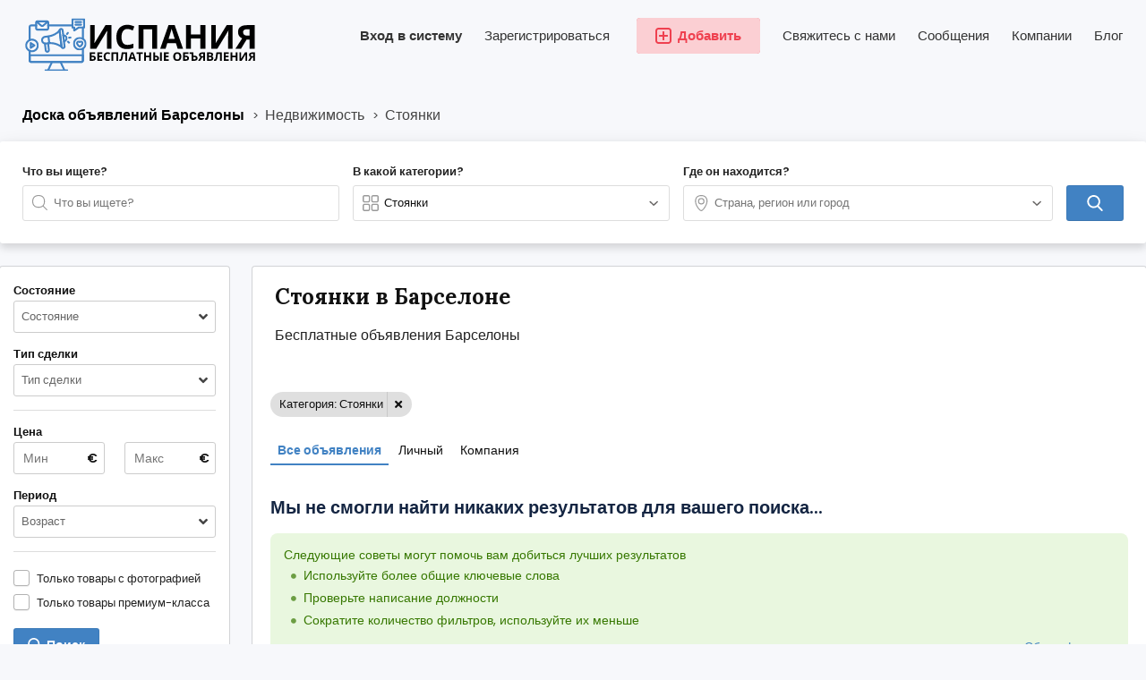

--- FILE ---
content_type: text/html; charset=UTF-8
request_url: https://barselona.org/ru/nedvizhimost/stojanki
body_size: 20957
content:
<!DOCTYPE html PUBLIC "-//W3C//DTD XHTML 1.0 Transitional//EN" "http://www.w3.org/TR/xhtml1/DTD/xhtml1-transitional.dtd">
<html xmlns="http://www.w3.org/1999/xhtml" dir="ltr" lang="ru-RU">
<head>
  <meta http-equiv="Content-type" content="text/html; charset=utf-8" />
<title>Стоянки - Объявления в Испании — Работа, Недвижимость, Услуги, Транспорт | Barselona.org</title>
<meta name="title" content="Стоянки - Объявления в Испании — Работа, Недвижимость, Услуги, Транспорт | Barselona.org" />
<meta name="description" content="Стоянкив Испании ✔️ Купить, продать, предложить товары и услуги ☝ Проверенные лица 📌 Бесплатная доска объявлений Barselona" /><meta http-equiv="Pragma" content="no-cache">
<meta http-equiv="Cache-Control" content="no-cache" />
<meta http-equiv="Expires" content="Mon, 01 Jul 1970 00:00:00 GMT" />
<meta name="robots" content="noindex, nofollow" /><meta name="googlebot" content="noindex, nofollow" /><meta name="viewport" content="width=device-width, initial-scale=1.0, maximum-scale=1.0" />
<!--<meta name="theme-color" content="#8bc72a">-->

<link rel="shortcut icon" type="image/x-icon" href="https://barselona.org/oc-content/themes/delta/images/favicons/favicon.png" />
<link rel="icon" href="https://barselona.org/oc-content/themes/delta/images/favicons/favicon.png" sizes="16x16" type="image/png" />
<link rel="icon" href="https://barselona.org/oc-content/themes/delta/images/favicons/favicon.png" sizes="32x32" type="image/png" />


<style>
  .mbCl,footer .cl .lnk:hover,a.toggle-pass:hover,#search-sort .user-type a.active,#search-sort .user-type a:hover,header .right a:hover, header .right a.publish:hover, body a, body a:hover, .banner-theme#banner-theme.is-demo .myad {color:#4182c3;}
  .mbCl2 {color:#ef404f;}
  .mbCl3,header .right a.actv,header .right a.actv svg, .filter .wrap .box h2.split {color:#ffcd42;}
  .mbBg,a.mo-button,.swiper-pagination-bullets-dynamic .swiper-pagination-bullet-active-main,.pace .pace-progress,body #show-loan i, .im-body #uniform-undefined.frm-category,.frm-answer .frm-area .frm-buttons button,.paginate ul li span,#listing .data .connect-after a:hover,.paginate ul li a:hover,.blg-btn.blg-btn-primary,.bpr-prof .bpr-btn, .post-edit .price-wrap .selection a.active {background:#4182c3!important;color:#fff!important;}
  .mbBg2, .im-button-green, .main-data > .thumbs li.active, .main-data > .thumbs li:hover {background:#ef404f!important;color:#fff!important;}
  .mbBg3,#mmenu a .circle,.user-top-menu > .umenu li.active a,#photos .qq-upload-button, .tabbernav li.tabberactive a,.frm-title-right a.frm-new-topic,.im-user-account-count, .simple-prod .switch-bars:not([data-count="1"]) .bar:hover:after {background:#ffcd42!important;color:#fff!important;}
  .mbBgAf:after {background:#4182c3!important;}
  .mbBgActive.active {background:#4182c3!important;}
  .mbBg2Active.active {background:#ef404f!important;}
  .mbBg3Active.active {background:#ffcd42!important;}
   {background-color:#4182c3!important;}
  .mbBr,header .right a.publish:hover, #search-sort .list-grid a.active > div > span, .banner-theme#banner-theme.is-demo .myad {border-color:#4182c3!important;}
  .mbBr2, header .right a.publish:hover > span, #home-pub a.publish:hover > span, #search-pub .subscribe:hover > span {border-color:#ef404f!important;}
  .mbBr3,.user-top-menu > .umenu li.active a {border-color:#ffcd42!important;}
  #atr-search .atr-input-box input[type="checkbox"]:checked + label:before, #atr-search .atr-input-box input[type="radio"]:checked + label:before,#atr-form .atr-input-box input[type="checkbox"]:checked + label:before, #atr-form .atr-input-box input[type="radio"]:checked + label:before,.bpr-box-check input[type="checkbox"]:checked + label:before, #gdpr-check.styled .input-box-check input[type="checkbox"]:checked + label:before, .pol-input-box input[type="checkbox"]:checked + label:before, .pol-values:not(.pol-nm-star) .pol-input-box input[type="radio"]:checked + label:before {border-color:#4182c3!important;background-color:#4182c3!important;}
  #search-sort .user-type a.active, #search-sort .user-type a:hover {border-bottom-color:#4182c3!important;}
  .mbBr2Top {border-top-color:#ef404f!important;}
  .mbBr3Top, body #fi_user_new_list {border-top-color:#ffcd42!important;}
</style>

<script>
  var mbCl = '.mbCl,footer .cl .lnk:hover,a.toggle-pass:hover,#search-sort .user-type a.active,#search-sort .user-type a:hover,header .right a:hover, header .right a.publish:hover, body a, body a:hover, .banner-theme#banner-theme.is-demo .myad';
  var mbCl2 = '.mbCl2';
  var mbCl3 = '.mbCl3,header .right a.actv,header .right a.actv svg, .filter .wrap .box h2.split';
  var mbBg = '.mbBg,a.mo-button,.swiper-pagination-bullets-dynamic .swiper-pagination-bullet-active-main,.pace .pace-progress,body #show-loan i, .im-body #uniform-undefined.frm-category,.frm-answer .frm-area .frm-buttons button,.paginate ul li span,#listing .data .connect-after a:hover,.paginate ul li a:hover,.blg-btn.blg-btn-primary,.bpr-prof .bpr-btn, .post-edit .price-wrap .selection a.active';
  var mbBg2 = '.mbBg2, .im-button-green, .main-data > .thumbs li.active, .main-data > .thumbs li:hover';
  var mbBg3 = '.mbBg3,#mmenu a .circle,.user-top-menu > .umenu li.active a,#photos .qq-upload-button, .tabbernav li.tabberactive a,.frm-title-right a.frm-new-topic,.im-user-account-count, .simple-prod .switch-bars:not([data-count="1"]) .bar:hover:after';
  var mbBgAf= '.mbBgAf:after';
  var mbBgAc= '.mbBgActive.active';
  var mbBg2Ac= '.mbBg2Active.active';
  var mbBg3Ac= '.mbBg3Active.active';
  var mbBr= '.mbBr,header .right a.publish:hover, #search-sort .list-grid a.active > div > span, .banner-theme#banner-theme.is-demo .myad';
  var mbBr2= '';
  var mbBr3= '';
  var mbBrBg= '#atr-search .atr-input-box input[type="checkbox"]:checked + label:before, #atr-search .atr-input-box input[type="radio"]:checked + label:before,#atr-form .atr-input-box input[type="checkbox"]:checked + label:before, #atr-form .atr-input-box input[type="radio"]:checked + label:before,.bpr-box-check input[type="checkbox"]:checked + label:before, #gdpr-check.styled .input-box-check input[type="checkbox"]:checked + label:before, .pol-input-box input[type="checkbox"]:checked + label:before, .pol-values:not(.pol-nm-star) .pol-input-box input[type="radio"]:checked + label:before';
  var mbBrBt= '#search-sort .user-type a.active, #search-sort .user-type a:hover';
  var mbBr2Top= '.mbBr2Top';
  var mbBr3Top= '.mbBr3Top, body #fi_user_new_list';
</script>
<script type="text/javascript">
  var delCurrentLocale = 'Russian';
  var fileDefaultText = 'Файл не выбран';
  var fileBtnText     = 'Выберите файл';
  var baseDir = "https://barselona.org/";
  var baseSearchUrl = 'https://barselona.org/ru/search';
  var baseAjaxUrl = 'https://barselona.org/?ajaxRequest=1';
  var baseAdminDir = 'https://barselona.org/oc-admin/index.php';
  var currentLocation = 'search';
  var currentSection = '';
  var adminLogged = '0';
  var delLazy = '0';
  var delMasonry = '0';
  var imgPreviewRatio= 1.429;
  var searchRewrite = '/search';
  var ajaxSearch = '1';
  var ajaxForms = '1';
  var locationPick = '0';
  var delTitleNc = 'Родительская категория не может быть выбрана';
  var jqueryVersion = '1';
  var isRtl = false;
</script>
<link rel="preconnect" href="https://fonts.gstatic.com">
<link href="https://fonts.googleapis.com/css2?family=Lora:wght@700&family=Poppins:wght@300;400;500;600&display=swap" rel="stylesheet">
<script>var imRqName="Your Name: This field is required, enter your name please.";var imDsName="Your Name: Name is too short, enter at least 3 characters.";var imRqEmail="Your Email: This field is required, enter your email please.";var imDsEmail="Your Email: Address your have entered is not in valid format.";var imRqTitle="Title: Please enter title of this converstation.";var imDsTitle="Title: Title is too short, enter at least 2 characters.";var imRqMessage="Message: This field is required, please enter your message.";var imDsMessage="Message: Enter at least 2 characters.";</script><link href="https://barselona.org/oc-content/plugins/realestate_attributes/css/style.css" rel="stylesheet" type="text/css" /><link rel="alternate" href="https://barselona.org/en/nedvizhimost/stojanki" hreflang="en"/>
<link rel="alternate" href="https://barselona.org/ru/nedvizhimost/stojanki" hreflang="ru"/>
<link href="https://barselona.org/oc-content/plugins/business_profile/css/user.css?v=20260126195604" rel="stylesheet" type="text/css" />
<link href="https://barselona.org/oc-content/plugins/business_profile/css/tipped.css" rel="stylesheet" type="text/css" />
<link href="https://barselona.org/oc-content/plugins/instant_messenger/css/user.css?v=20260126075604" rel="stylesheet" type="text/css" />
<link href="https://barselona.org/oc-content/plugins/blog/css/user.css?v=20260126195604" rel="stylesheet" type="text/css" />
<link href="//cdnjs.cloudflare.com/ajax/libs/lightgallery/1.6.11/css/lightgallery.min.css" rel="stylesheet" type="text/css" />
<link href="https://barselona.org/oc-content/themes/delta/css/style.css?v=20260126195604" rel="stylesheet" type="text/css" />
<link href="https://barselona.org/oc-content/themes/delta/css/responsive.css?v=20260126195604" rel="stylesheet" type="text/css" />
<link href="https://cdnjs.cloudflare.com/ajax/libs/font-awesome/5.12.1/css/all.min.css" rel="stylesheet" type="text/css" />
<link href="https://barselona.org/oc-content/themes/delta/css/jquery-ui.min.css" rel="stylesheet" type="text/css" />
<script type="text/javascript" src="https://barselona.org/oc-includes/osclass/assets/js/jquery.min.js"></script>
<script type="text/javascript" src="https://barselona.org/oc-content/plugins/business_profile/js/user.js?v=20260126195604"></script>
<script type="text/javascript" src="https://barselona.org/oc-content/plugins/business_profile/js/tipped.js"></script>
<script type="text/javascript" src="https://barselona.org/oc-includes/osclass/assets/js/jquery.validate.min.js"></script>
<script type="text/javascript" src="https://cdnjs.cloudflare.com/ajax/libs/lightgallery/1.6.11/js/lightgallery-all.min.js"></script>
<script type="text/javascript" src="https://barselona.org/oc-content/plugins/blog/js/user.js?v=20260126195604"></script>
<script type="text/javascript" src="https://barselona.org/oc-content/plugins/watchlist/js/watchlist.js"></script>
<script type="text/javascript" src="https://barselona.org/oc-includes/osclass/assets/js/date.js"></script>
<script type="text/javascript" src="https://barselona.org/oc-includes/osclass/assets/js/jquery-ui.min.js"></script>
<script type="text/javascript" src="https://barselona.org/oc-content/themes/delta/js/global.js?v=20260126195604"></script>
<!-- Watchlist js --><script type="text/javascript">var watchlist_url = "https://barselona.org/index.php?page=ajax&action=custom&ajaxfile=watchlist/ajax_watchlist.php";</script><!-- Watchlist js end -->    <meta name="robots" content="index, follow" />
  <meta name="googlebot" content="index, follow" />
  </head>

<body id="body-search" class="">

<header>
  <div class="inside">
    <div class="relative2" style="border-bottom:0px black solid;">
      <div class="left">
        <div class="logo">
          <a href="https://barselona.org/"><img src="https://barselona.org/oc-content/themes/delta/images/logo_ru_RU.svg" alt="Объявления в Испании — Работа, Недвижимость, Услуги, Транспорт | Barselona.org"/></a>
        </div>
      </div>
      <div class="right isDesktop isTablet">

        <a class="blog" href="https://barselona.org/ru/blog/">Блог</a>
      
              <a class="company" href="https://barselona.org/ru/companies">Компании</a>
      
      
            
              <a href="https://barselona.org/ru/im-threads">
          <span>Сообщения</span>
        
                  
        </a>
            
              
      <a href="https://barselona.org/ru/contact">Свяжитесь с нами</a>


        <a class="publish btn mbBg2 isDesktop isTablet" href="https://barselona.org/ru/item/new">
          <span class="mbCl2">
            <svg version="1.1" widt="18px" height="18px" fill="#ef404f" xmlns="http://www.w3.org/2000/svg" xmlns:xlink="http://www.w3.org/1999/xlink" x="0px" y="0px" viewBox="0 0 328.911 328.911" style="enable-background:new 0 0 328.911 328.911;" xml:space="preserve"> <g> <g> <path d="M310.199,18.71C297.735,6.242,282.65,0.007,264.951,0.007H63.954c-17.703,0-32.79,6.235-45.253,18.704 C6.235,31.177,0,46.261,0,63.96v200.991c0,17.515,6.232,32.552,18.701,45.11c12.467,12.566,27.553,18.843,45.253,18.843h201.004 c17.699,0,32.777-6.276,45.248-18.843c12.47-12.559,18.705-27.596,18.705-45.11V63.96 C328.911,46.261,322.666,31.177,310.199,18.71z M292.362,264.96c0,7.614-2.673,14.089-8.001,19.414 c-5.324,5.332-11.799,7.994-19.41,7.994H63.954c-7.614,0-14.082-2.662-19.414-7.994c-5.33-5.325-7.992-11.8-7.992-19.414V63.965 c0-7.613,2.662-14.086,7.992-19.414c5.327-5.327,11.8-7.994,19.414-7.994h201.004c7.61,0,14.086,2.663,19.41,7.994 c5.325,5.328,7.994,11.801,7.994,19.414V264.96z"/> <path d="M246.683,146.189H182.73V82.236c0-2.667-0.855-4.854-2.573-6.567c-1.704-1.714-3.895-2.568-6.564-2.568h-18.271 c-2.667,0-4.854,0.854-6.567,2.568c-1.714,1.713-2.568,3.903-2.568,6.567v63.954H82.233c-2.664,0-4.857,0.855-6.567,2.568 c-1.711,1.713-2.568,3.903-2.568,6.567v18.271c0,2.666,0.854,4.855,2.568,6.563c1.712,1.708,3.903,2.57,6.567,2.57h63.954v63.953 c0,2.666,0.854,4.855,2.568,6.563c1.713,1.711,3.903,2.566,6.567,2.566h18.271c2.67,0,4.86-0.855,6.564-2.566 c1.718-1.708,2.573-3.897,2.573-6.563V182.73h63.953c2.662,0,4.853-0.862,6.563-2.57c1.712-1.708,2.563-3.897,2.563-6.563v-18.271 c0-2.664-0.852-4.857-2.563-6.567C251.536,147.048,249.345,146.189,246.683,146.189z"/> </g> </g> </svg>
            <span>Добавить</span>
          </span>
        </a>
        
                  <a class="register" href="https://barselona.org/ru/user/register">Зарегистрироваться</a>
          <a class="login" href="https://barselona.org/ru/user/login">Вход в систему</a>
              </div>
    </div>
  </div>
</header>


<section class="content loc-search sec-default">


<div class="flash-box">
  <div class="flash-wrap">
      </div>
</div>



  <div id="bread">
    <div class="inside">
      <div class="wrap">
                
        <div class="bread-text"><ul class="breadcrumb" itemscope itemtype="http://schema.org/BreadcrumbList"><meta itemprop="name" content="Breadcrumb"/>
<li itemscope itemprop="itemListElement" itemtype="http://schema.org/ListItem" class="first-child" ><a href="https://barselona.org/" itemprop="item"><span itemprop="name">Доска объявлений Барселоны</span></a><meta itemprop="position" content="1" /></li>

<li itemscope itemprop="itemListElement" itemtype="http://schema.org/ListItem" > > <a href="https://barselona.org/ru/nedvizhimost" itemprop="item"><span itemprop="name">Недвижимость</span></a><meta itemprop="position" content="2" /></li>

<li itemscope itemprop="itemListElement" itemtype="http://schema.org/ListItem" class="last-child" > > <span itemprop="name">Стоянки</span><meta itemprop="position" content="3" /></li>
</ul>
</div>
        
                
      </div>
    </div>
  </div>

  <div id="home-search" style='padding:0px;'>
    <div class="inside">

      <div class="box">
        <div class="wrap">
          <form action="https://barselona.org/index.php" method="GET" class="nocsrf" id="home-form" >
            <input type="hidden" name="page" value="search" />
            <input type="hidden" name="sCategory" id="sCategory" value="stojanki"/>
            <input type="hidden" name="sCountry" id="sCountry" value=""/>
            <input type="hidden" name="sRegion" id="sRegion" value=""/>
            <input type="hidden" name="sCity" id="sCity" value=""/>

            <div class="col c1">
              <strong>Что вы ищете?</strong>

              <div id="query-picker" class="query-picker">
                <svg viewBox="0 0 32 32" color="#999" height="18px" width="18px"><defs><path id="mbIconSearch" d="M12.618 23.318c-6.9 0-10.7-3.8-10.7-10.7 0-6.9 3.8-10.7 10.7-10.7 6.9 0 10.7 3.8 10.7 10.7 0 3.458-.923 6.134-2.745 7.955-1.821 1.822-4.497 2.745-7.955 2.745zm17.491 5.726l-7.677-7.678c1.854-2.155 2.804-5.087 2.804-8.748C25.236 4.6 20.636 0 12.618 0S0 4.6 0 12.618c0 8.019 4.6 12.618 12.618 12.618 3.485 0 6.317-.85 8.44-2.531l7.696 7.695 1.355-1.356z"></path></defs><use fill="currentColor" xlink:href="#mbIconSearch" fill-rule="evenodd"></use></svg>
                <input type="text" name="sPattern" class="pattern" placeholder="Что вы ищете?" value="" autocomplete="off"/>

                <div class="shower-wrap">
                  <div class="shower"></div>
                </div>

                <div class="loader"></div>
              </div>
            </div>


            <div class="col c2">
              <strong>В какой категории?</strong>
              
              
              <div id="category-picker" class="cat-picker">
                <div class="mini-box">
                  <svg class="svg-left" fill="#999" width="18px" height="18px" version="1.1" xmlns="http://www.w3.org/2000/svg" xmlns:xlink="http://www.w3.org/1999/xlink" x="0px" y="0px" viewBox="0 0 512 512" style="enable-background:new 0 0 512 512;" xml:space="preserve"> <g> <g> <path d="M176.792,0H59.208C26.561,0,0,26.561,0,59.208v117.584C0,209.439,26.561,236,59.208,236h117.584 C209.439,236,236,209.439,236,176.792V59.208C236,26.561,209.439,0,176.792,0z M196,176.792c0,10.591-8.617,19.208-19.208,19.208 H59.208C48.617,196,40,187.383,40,176.792V59.208C40,48.617,48.617,40,59.208,40h117.584C187.383,40,196,48.617,196,59.208 V176.792z"/> </g> </g> <g> <g> <path d="M452,0H336c-33.084,0-60,26.916-60,60v116c0,33.084,26.916,60,60,60h116c33.084,0,60-26.916,60-60V60 C512,26.916,485.084,0,452,0z M472,176c0,11.028-8.972,20-20,20H336c-11.028,0-20-8.972-20-20V60c0-11.028,8.972-20,20-20h116 c11.028,0,20,8.972,20,20V176z"/> </g> </g> <g> <g> <path d="M176.792,276H59.208C26.561,276,0,302.561,0,335.208v117.584C0,485.439,26.561,512,59.208,512h117.584 C209.439,512,236,485.439,236,452.792V335.208C236,302.561,209.439,276,176.792,276z M196,452.792 c0,10.591-8.617,19.208-19.208,19.208H59.208C48.617,472,40,463.383,40,452.792V335.208C40,324.617,48.617,316,59.208,316h117.584 c10.591,0,19.208,8.617,19.208,19.208V452.792z"/> </g> </g> <g> <g> <path d="M452,276H336c-33.084,0-60,26.916-60,60v116c0,33.084,26.916,60,60,60h116c33.084,0,60-26.916,60-60V336 C512,302.916,485.084,276,452,276z M472,452c0,11.028-8.972,20-20,20H336c-11.028,0-20-8.972-20-20V336c0-11.028,8.972-20,20-20 h116c11.028,0,20,8.972,20,20V452z"/> </g> </g> </svg>
                  <input type="text" class="term2 category" readonly placeholder="Все категории" value="Стоянки" autocomplete="off" />
                  <svg class="svg-right" viewBox="0 0 32 32" color="#696766" width="12px" height="12px"><defs><path id="mbIconAngle" d="M12.147 25.2c-.462 0-.926-.185-1.285-.556L.57 14.024A2.05 2.05 0 010 12.586c0-.543.206-1.061.571-1.436L10.864.553a1.765 1.765 0 012.62.06c.71.795.683 2.057-.055 2.817l-8.9 9.16 8.902 9.183c.738.76.761 2.024.052 2.815a1.78 1.78 0 01-1.336.612"></path></defs><use fill="currentColor" transform="matrix(0 -1 -1 0 29 24)" xlink:href="#mbIconAngle" fill-rule="evenodd"></use></svg>
                </div>
                
                <div class="shower-wrap">
                  <div class="shower" id="shower">
                  </div>
                </div>

                <div class="loader"></div>
              </div>
            </div>
            
            <div class="col cx isMobile">
              <a href="#" class="btn mbBg3 filter-button">
                <svg xmlns="http://www.w3.org/2000/svg" viewBox="0 0 448 512" width="20px" height="20px"><path fill="currentColor" d="M400 32H48C21.5 32 0 53.5 0 80v352c0 26.5 21.5 48 48 48h352c26.5 0 48-21.5 48-48V80c0-26.5-21.5-48-48-48zm16 400c0 8.8-7.2 16-16 16H48c-8.8 0-16-7.2-16-16V80c0-8.8 7.2-16 16-16h352c8.8 0 16 7.2 16 16v352zm-92-272H224v-40c0-13.2-10.8-24-24-24h-48c-13.2 0-24 10.8-24 24v40H92c-6.6 0-12 5.4-12 12v8c0 6.6 5.4 12 12 12h36v40c0 13.2 10.8 24 24 24h48c13.2 0 24-10.8 24-24v-40h100c6.6 0 12-5.4 12-12v-8c0-6.6-5.4-12-12-12zm-132 64h-32v-96h32v96zm148 96h-20v-40c0-13.2-10.8-24-24-24h-48c-13.2 0-24 10.8-24 24v40H108c-6.6 0-12 5.4-12 12v8c0 6.6 5.4 12 12 12h116v40c0 13.2 10.8 24 24 24h48c13.2 0 24-10.8 24-24v-40h20c6.6 0 12-5.4 12-12v-8c0-6.6-5.4-12-12-12zm-52 64h-32v-96h32v96z" class=""></path></svg>
                <span>Фильтры</span>
              </a>
            </div>
            
            <div class="col c3">
              <strong>Где он находится?</strong>

              <div id="location-picker" class="loc-picker ctr-one">
                <div class="mini-box">
                  <svg class="svg-left" viewBox="0 0 32 32" color="#999" width="18px" height="18px"><defs><path id="mbIconMarker" d="M13.457 0c7.918 0 12.457 4.541 12.457 12.457C25.915 19.928 17.53 32 13.457 32 9.168 32 1 20.317 1 12.457 1 4.541 5.541 0 13.457 0zm0 30c2.44 0 10.457-10.658 10.457-17.543C23.915 5.616 20.299 2 13.457 2 6.617 2 3 5.616 3 12.457 3 19.649 10.802 30 13.457 30zm0-13.309a4.38 4.38 0 01-4.375-4.375 4.38 4.38 0 014.375-4.376 4.38 4.38 0 014.375 4.376 4.38 4.38 0 01-4.375 4.375zm0-10.75a6.382 6.382 0 00-6.375 6.375 6.382 6.382 0 006.375 6.375 6.382 6.382 0 006.375-6.375 6.382 6.382 0 00-6.375-6.376"></path></defs><use fill="currentColor" xlink:href="#mbIconMarker" fill-rule="evenodd" transform="translate(3)"></use></svg>
                  <input type="text" class="term location" placeholder="Страна, регион или город" value="" autocomplete="off" />
                  <svg class="svg-right" viewBox="0 0 32 32" color="#696766" width="12px" height="12px"><defs><path id="mbIconAngle" d="M12.147 25.2c-.462 0-.926-.185-1.285-.556L.57 14.024A2.05 2.05 0 010 12.586c0-.543.206-1.061.571-1.436L10.864.553a1.765 1.765 0 012.62.06c.71.795.683 2.057-.055 2.817l-8.9 9.16 8.902 9.183c.738.76.761 2.024.052 2.815a1.78 1.78 0 01-1.336.612"></path></defs><use fill="currentColor" transform="matrix(0 -1 -1 0 29 24)" xlink:href="#mbIconAngle" fill-rule="evenodd"></use></svg>
                </div>
                
                <div class="shower-wrap">
                  <div class="shower" id="shower">
                    <div class="option region init" data-country="ES" data-region="6336902" data-city="15232624" data-code="city15232624" title="Galicia" id="15232624"><strong>A Agra</strong></div><div class="option region init" data-country="ES" data-region="6336902" data-city="6130340" data-code="city6130340" title="Galicia" id="6130340"><strong>A Allonca</strong></div><div class="option region init" data-country="ES" data-region="6336902" data-city="6120007" data-code="city6120007" title="Galicia" id="6120007"><strong>A Ameixenda</strong></div><div class="option region init" data-country="ES" data-region="6336902" data-city="14919594" data-code="city14919594" title="Galicia" id="14919594"><strong>A Arrotea</strong></div><div class="option region init" data-country="ES" data-region="6336902" data-city="14962689" data-code="city14962689" title="Galicia" id="14962689"><strong>A Arrufana</strong></div><div class="option region init" data-country="ES" data-region="6336902" data-city="9424354" data-code="city9424354" title="Galicia" id="9424354"><strong>A Baiuca</strong></div><div class="option region init" data-country="ES" data-region="6336902" data-city="6119982" data-code="city6119982" title="Galicia" id="6119982"><strong>A Baña</strong></div><div class="option region init" data-country="ES" data-region="6336902" data-city="6119970" data-code="city6119970" title="Galicia" id="6119970"><strong>A Barqueira</strong></div><div class="option region init" data-country="ES" data-region="6336902" data-city="6119968" data-code="city6119968" title="Galicia" id="6119968"><strong>A Barra</strong></div><div class="option region init" data-country="ES" data-region="6336902" data-city="6119948" data-code="city6119948" title="Galicia" id="6119948"><strong>A Bola</strong></div><div class="option region init" data-country="ES" data-region="6336902" data-city="6127602" data-code="city6127602" title="Galicia" id="6127602"><strong>A Broza</strong></div><div class="option region init" data-country="ES" data-region="6336902" data-city="6232526" data-code="city6232526" title="Galicia" id="6232526"><strong>A Cabana</strong></div><div class="option region init" data-country="ES" data-region="6114710" data-city="14153424" data-code="city14153424" title="Asturias" id="14153424"><strong>A Cabana</strong></div><div class="option region init" data-country="ES" data-region="6336902" data-city="14072363" data-code="city14072363" title="Galicia" id="14072363"><strong>A cal</strong></div><div class="option region init" data-country="ES" data-region="6336902" data-city="6126995" data-code="city6126995" title="Galicia" id="6126995"><strong>A Calle</strong></div><div class="option region init" data-country="ES" data-region="6336902" data-city="15157048" data-code="city15157048" title="Galicia" id="15157048"><strong>A Camba</strong></div><div class="option region init" data-country="ES" data-region="6336902" data-city="9544462" data-code="city9544462" title="Galicia" id="9544462"><strong>A Campiña</strong></div><div class="option region init" data-country="ES" data-region="6336902" data-city="6119893" data-code="city6119893" title="Galicia" id="6119893"><strong>A Canda</strong></div><div class="option region init" data-country="ES" data-region="6336902" data-city="6119890" data-code="city6119890" title="Galicia" id="6119890"><strong>A Cañiza</strong></div><div class="option region init" data-country="ES" data-region="6336902" data-city="14919625" data-code="city14919625" title="Galicia" id="14919625"><strong>A Caridade</strong></div><div class="option region init" data-country="ES" data-region="6336902" data-city="14903054" data-code="city14903054" title="Galicia" id="14903054"><strong>A Casanova</strong></div><div class="option region init" data-country="ES" data-region="6336902" data-city="6124968" data-code="city6124968" title="Galicia" id="6124968"><strong>A Cidade</strong></div><div class="option region init" data-country="ES" data-region="6336902" data-city="6119841" data-code="city6119841" title="Galicia" id="6119841"><strong>A Coruña</strong></div><div class="option region init" data-country="ES" data-region="6336902" data-city="6119819" data-code="city6119819" title="Galicia" id="6119819"><strong>A Costa</strong></div><div class="option region init" data-country="ES" data-region="6336902" data-city="14919593" data-code="city14919593" title="Galicia" id="14919593"><strong>A Cuqueira</strong></div><div class="option region init" data-country="ES" data-region="6336902" data-city="11224312" data-code="city11224312" title="Galicia" id="11224312"><strong>A Eira Pedriña</strong></div><div class="option region init" data-country="ES" data-region="6336902" data-city="14952877" data-code="city14952877" title="Galicia" id="14952877"><strong>A Esfarrapada</strong></div><div class="option region init" data-country="ES" data-region="6336902" data-city="6119746" data-code="city6119746" title="Galicia" id="6119746"><strong>A Estrada</strong></div><div class="option region init" data-country="ES" data-region="6336902" data-city="6122511" data-code="city6122511" title="Galicia" id="6122511"><strong>A Ferreirúa</strong></div><div class="option region init" data-country="ES" data-region="6336902" data-city="11224298" data-code="city11224298" title="Galicia" id="11224298"><strong>A Formiga</strong></div><div class="option region init" data-country="ES" data-region="6336902" data-city="14919650" data-code="city14919650" title="Galicia" id="14919650"><strong>A Frieira</strong></div><div class="option region init" data-country="ES" data-region="6336902" data-city="6121354" data-code="city6121354" title="Galicia" id="6121354"><strong>A Golada</strong></div><div class="option region init" data-country="ES" data-region="6336902" data-city="6119656" data-code="city6119656" title="Galicia" id="6119656"><strong>A Graña</strong></div><div class="option region init" data-country="ES" data-region="6336902" data-city="15188668" data-code="city15188668" title="Galicia" id="15188668"><strong>A Groba de Abaixo</strong></div><div class="option region init" data-country="ES" data-region="6336902" data-city="15188665" data-code="city15188665" title="Galicia" id="15188665"><strong>A Groba de Arriba</strong></div><div class="option region init" data-country="ES" data-region="6336902" data-city="9360225" data-code="city9360225" title="Galicia" id="9360225"><strong>A Guarda</strong></div><div class="option region init" data-country="ES" data-region="6336902" data-city="6119641" data-code="city6119641" title="Galicia" id="6119641"><strong>A Gudiña</strong></div><div class="option region init" data-country="ES" data-region="6336902" data-city="6119588" data-code="city6119588" title="Galicia" id="6119588"><strong>A Igrexa</strong></div><div class="option region init" data-country="ES" data-region="6336902" data-city="6120278" data-code="city6120278" title="Galicia" id="6120278"><strong>A Illa da Toxa</strong></div><div class="option region init" data-country="ES" data-region="6336902" data-city="6130740" data-code="city6130740" title="Galicia" id="6130740"><strong>A Lagoa</strong></div><div class="option region init" data-country="ES" data-region="6336902" data-city="6119549" data-code="city6119549" title="Galicia" id="6119549"><strong>A Lama</strong></div><div class="option region init" data-country="ES" data-region="6336902" data-city="14919631" data-code="city14919631" title="Galicia" id="14919631"><strong>A Lamela</strong></div><div class="option region init" data-country="ES" data-region="6336902" data-city="9545117" data-code="city9545117" title="Galicia" id="9545117"><strong>A Lanzada</strong></div><div class="option region init" data-country="ES" data-region="6336902" data-city="14903100" data-code="city14903100" title="Galicia" id="14903100"><strong>A Lavandeira</strong></div><div class="option region init" data-country="ES" data-region="6336902" data-city="11605037" data-code="city11605037" title="Galicia" id="11605037"><strong>A Lobagueira</strong></div><div class="option region init" data-country="ES" data-region="6336902" data-city="6117697" data-code="city6117697" title="Galicia" id="6117697"><strong>A Madalena</strong></div><div class="option region init" data-country="ES" data-region="6336902" data-city="6119482" data-code="city6119482" title="Galicia" id="6119482"><strong>A Mariña</strong></div><div class="option region init" data-country="ES" data-region="6336902" data-city="6119433" data-code="city6119433" title="Galicia" id="6119433"><strong>A Medorra</strong></div><div class="option region init" data-country="ES" data-region="6336902" data-city="6119428" data-code="city6119428" title="Galicia" id="6119428"><strong>A Merca</strong></div><div class="option region init" data-country="ES" data-region="6336902" data-city="6119424" data-code="city6119424" title="Galicia" id="6119424"><strong>A Mezquita</strong></div><div class="option service empty-pick default" data-country="" data-region="" data-city="" data-code="" id=""><em>... и еще 50 город, введите свое имя город для уточнения результатов</em></div>                  </div>
                </div>

                <div class="loader"></div>
              </div>
            </div>

            <div class="col c4">
              <strong>&nbsp;</strong>
              <button type="submit" class="btn mbBg">
                <svg fill="#fff" width="18px" height="18px" version="1.1" xmlns="http://www.w3.org/2000/svg" xmlns:xlink="http://www.w3.org/1999/xlink" x="0px" y="0px" viewBox="0 0 56.966 56.966" style="enable-background:new 0 0 56.966 56.966;" xml:space="preserve"> <path d="M55.146,51.887L41.588,37.786c3.486-4.144,5.396-9.358,5.396-14.786c0-12.682-10.318-23-23-23s-23,10.318-23,23 s10.318,23,23,23c4.761,0,9.298-1.436,13.177-4.162l13.661,14.208c0.571,0.593,1.339,0.92,2.162,0.92 c0.779,0,1.518-0.297,2.079-0.837C56.255,54.982,56.293,53.08,55.146,51.887z M23.984,6c9.374,0,17,7.626,17,17s-7.626,17-17,17 s-17-7.626-17-17S14.61,6,23.984,6z"/> </svg>
                <span class="isMobile">Поиск</span>
              </button>
            </div>

          </form>
        </div>
      </div>
    </div>
  </div>
  

  <div class="xmodal category" style="display:none;">
    <div class="xclose"><svg height="329pt" viewBox="0 0 329.26933 329" width="329pt" xmlns="http://www.w3.org/2000/svg"><path d="m194.800781 164.769531 128.210938-128.214843c8.34375-8.339844 8.34375-21.824219 0-30.164063-8.339844-8.339844-21.824219-8.339844-30.164063 0l-128.214844 128.214844-128.210937-128.214844c-8.34375-8.339844-21.824219-8.339844-30.164063 0-8.34375 8.339844-8.34375 21.824219 0 30.164063l128.210938 128.214843-128.210938 128.214844c-8.34375 8.339844-8.34375 21.824219 0 30.164063 4.15625 4.160156 9.621094 6.25 15.082032 6.25 5.460937 0 10.921875-2.089844 15.082031-6.25l128.210937-128.214844 128.214844 128.214844c4.160156 4.160156 9.621094 6.25 15.082032 6.25 5.460937 0 10.921874-2.089844 15.082031-6.25 8.34375-8.339844 8.34375-21.824219 0-30.164063zm0 0"/></svg></div>
    
    <div id="cat-box" class="xcontent">
      <div class="side">
        <div class="wrap">
                                     
            <a href="https://barselona.org/ru/rabota-i-biznes" class="cat1 active" data-id="101">
              <h3>Работа и бизнес</h3>
              <span style="background:#F44336;"></span>
            </a>
                           
            <a href="https://barselona.org/ru/transport" class="cat1" data-id="2">
              <h3>Транспорт</h3>
              <span style="background:#00BCD4;"></span>
            </a>
                           
            <a href="https://barselona.org/ru/nedvizhimost" class="cat1" data-id="4">
              <h3>Недвижимость</h3>
              <span style="background:#FDE74C;"></span>
            </a>
                           
            <a href="https://barselona.org/ru/stroitelstvo-remonty" class="cat1" data-id="110">
              <h3>Строительство, ремонты</h3>
              <span style="background:#F44336;"></span>
            </a>
                           
            <a href="https://barselona.org/ru/jelektronika" class="cat1" data-id="19">
              <h3>Электроника</h3>
              <span style="background:#F44336;"></span>
            </a>
                           
            <a href="https://barselona.org/ru/odezhda-i-obuv" class="cat1" data-id="119">
              <h3>Одежда и обувь</h3>
              <span style="background:#F44336;"></span>
            </a>
                           
            <a href="https://barselona.org/ru/dlja-doma-i-sada" class="cat1" data-id="121">
              <h3>Для дома и сада</h3>
              <span style="background:#F44336;"></span>
            </a>
                           
            <a href="https://barselona.org/ru/detskie-tovary" class="cat1" data-id="20">
              <h3>Детские товары</h3>
              <span style="background:#F44336;"></span>
            </a>
                           
            <a href="https://barselona.org/ru/hobbi-i-uvlechenija" class="cat1" data-id="122">
              <h3>Хобби и увлечения</h3>
              <span style="background:#F44336;"></span>
            </a>
                           
            <a href="https://barselona.org/ru/zhivotnye" class="cat1" data-id="9">
              <h3>Животные</h3>
              <span style="background:#F44336;"></span>
            </a>
                           
            <a href="https://barselona.org/ru/proizvodstvo1" class="cat1" data-id="120">
              <h3>Производство</h3>
              <span style="background:#F44336;"></span>
            </a>
                           
            <a href="https://barselona.org/ru/raznoe" class="cat1" data-id="6">
              <h3>Разное</h3>
              <span style="background:#D32F2F;"></span>
            </a>
                  </div>
        
                <a href="https://barselona.org/ru/search" class="allcat">Поиск во всех категориях</a>
      </div>
      
      <div class="box">
                             
          <a href="https://barselona.org/ru/rabota-i-biznes" class="cat1" data-id="101" data-color="#F44336">
            <div>
                              <img src="https://barselona.org/oc-content/themes/delta/images/small_cat/101.png" />
                          </div>

            <h3>Работа и бизнес</h3>
          </a>
          
          <div class="sub-box">
                                        <div class="link"><a href="https://barselona.org/ru/rabota-i-biznes/rabota" class="cat2" data-id="8">Работа</a></div>
                                        <div class="link"><a href="https://barselona.org/ru/rabota-i-biznes/ishhu-rabotu" class="cat2" data-id="102">Ищу работу</a></div>
                                        <div class="link"><a href="https://barselona.org/ru/rabota-i-biznes/kursy-i-obrazovanie" class="cat2" data-id="3">Курсы и образование</a></div>
                                        <div class="link"><a href="https://barselona.org/ru/rabota-i-biznes/biznes-kontakty" class="cat2" data-id="104">Бизнес контакты</a></div>
                                        <div class="link"><a href="https://barselona.org/ru/rabota-i-biznes/uslugi-perevodchika" class="cat2" data-id="61">Услуги переводчика</a></div>
                                        <div class="link"><a href="https://barselona.org/ru/rabota-i-biznes/uslugi-redaktora" class="cat2" data-id="168">Услуги редактора</a></div>
                                        <div class="link"><a href="https://barselona.org/ru/rabota-i-biznes/juridicheskie-uslugi" class="cat2" data-id="105">Юридические услуги</a></div>
                                        <div class="link"><a href="https://barselona.org/ru/rabota-i-biznes/finansovye-uslugi" class="cat2" data-id="106">Финансовые услуги</a></div>
                                        <div class="link"><a href="https://barselona.org/ru/rabota-i-biznes/oformlenie-dokumentov" class="cat2" data-id="100">Оформление документов</a></div>
                                        <div class="link"><a href="https://barselona.org/ru/rabota-i-biznes/uslugi-dlja-biznesa" class="cat2" data-id="108">Услуги для бизнеса</a></div>
                      </div>
                     
          <a href="https://barselona.org/ru/transport" class="cat1" data-id="2" data-color="#00BCD4">
            <div>
                              <img src="https://barselona.org/oc-content/themes/delta/images/small_cat/2.png" />
                          </div>

            <h3>Транспорт</h3>
          </a>
          
          <div class="sub-box">
                                        <div class="link"><a href="https://barselona.org/ru/transport/avtomobili" class="cat2" data-id="31">Автомобили</a></div>
                                        <div class="link"><a href="https://barselona.org/ru/transport/avtozapchasti" class="cat2" data-id="32">Автозапчасти</a></div>
                                        <div class="link"><a href="https://barselona.org/ru/transport/motocikly" class="cat2" data-id="33">Мотоциклы</a></div>
                                        <div class="link"><a href="https://barselona.org/ru/transport/arenda-jaht" class="cat2" data-id="34">Аренда яхт</a></div>
                                        <div class="link"><a href="https://barselona.org/ru/transport/arenda-lodok" class="cat2" data-id="160">Аренда лодок</a></div>
                                        <div class="link"><a href="https://barselona.org/ru/transport/pricepy" class="cat2" data-id="35">Прицепы </a></div>
                                        <div class="link"><a href="https://barselona.org/ru/transport/doma-na-kolesah" class="cat2" data-id="161">Дома на колесах</a></div>
                                        <div class="link"><a href="https://barselona.org/ru/transport/gruzoviki-kommercheskaja-tehnika" class="cat2" data-id="36">Грузовики - Коммерческая техника</a></div>
                                        <div class="link"><a href="https://barselona.org/ru/transport/perevozka1" class="cat2" data-id="59">Перевозка</a></div>
                                        <div class="link"><a href="https://barselona.org/ru/transport/hranenie" class="cat2" data-id="162">Хранение</a></div>
                                        <div class="link"><a href="https://barselona.org/ru/transport/zapchasti" class="cat2" data-id="55">Запчасти</a></div>
                                        <div class="link"><a href="https://barselona.org/ru/transport/arenda-transporta" class="cat2" data-id="123">Аренда транспорта</a></div>
                                        <div class="link"><a href="https://barselona.org/ru/transport/remont-avtomobilej" class="cat2" data-id="169">Ремонт автомобилей</a></div>
                      </div>
                     
          <a href="https://barselona.org/ru/nedvizhimost" class="cat1" data-id="4" data-color="#FDE74C">
            <div>
                              <img src="https://barselona.org/oc-content/themes/delta/images/small_cat/4.png" />
                          </div>

            <h3>Недвижимость</h3>
          </a>
          
          <div class="sub-box">
                                        <div class="link"><a href="https://barselona.org/ru/nedvizhimost/kvartiry-na-prodazhu" class="cat2" data-id="43">Квартиры на продажу</a></div>
                                        <div class="link"><a href="https://barselona.org/ru/nedvizhimost/doma-na-prodazhu" class="cat2" data-id="163">Дома на продажу</a></div>
                                        <div class="link"><a href="https://barselona.org/ru/nedvizhimost/kvartiry-v-arendu" class="cat2" data-id="44">Квартиры в аренду</a></div>
                                        <div class="link"><a href="https://barselona.org/ru/nedvizhimost/doma-v-arendu" class="cat2" data-id="164">Дома в аренду</a></div>
                                        <div class="link"><a href="https://barselona.org/ru/nedvizhimost/arenda-komnat" class="cat2" data-id="45">Аренда комнат</a></div>
                                        <div class="link"><a href="https://barselona.org/ru/nedvizhimost/stojanki" class="cat2" data-id="48">Стоянки</a></div>
                                        <div class="link"><a href="https://barselona.org/ru/nedvizhimost/zemlja" class="cat2" data-id="49">Земля</a></div>
                                        <div class="link"><a href="https://barselona.org/ru/nedvizhimost/ofisy-kommercheskaja-nedvizhimost" class="cat2" data-id="50">Офисы - Коммерческая недвижимость</a></div>
                                        <div class="link"><a href="https://barselona.org/ru/nedvizhimost/magaziny-v-arendu-ili-na-prodazhu" class="cat2" data-id="51">Магазины в аренду или на продажу</a></div>
                                        <div class="link"><a href="https://barselona.org/ru/nedvizhimost/rieltory-i-sdelki-s-nedvizhimostju" class="cat2" data-id="99">Риелторы и сделки с недвижимостью</a></div>
                      </div>
                     
          <a href="https://barselona.org/ru/stroitelstvo-remonty" class="cat1" data-id="110" data-color="#F44336">
            <div>
                              <img src="https://barselona.org/oc-content/themes/delta/images/small_cat/110.png" />
                          </div>

            <h3>Строительство, ремонты</h3>
          </a>
          
          <div class="sub-box">
                                        <div class="link"><a href="https://barselona.org/ru/stroitelstvo-remonty/stroitelnye-materialy" class="cat2" data-id="111">Строительные материалы</a></div>
                                        <div class="link"><a href="https://barselona.org/ru/stroitelstvo-remonty/stroitelstvo" class="cat2" data-id="112">Строительство</a></div>
                                        <div class="link"><a href="https://barselona.org/ru/stroitelstvo-remonty/remont" class="cat2" data-id="60">Ремонт</a></div>
                                        <div class="link"><a href="https://barselona.org/ru/stroitelstvo-remonty/uslugi-santehnika" class="cat2" data-id="165">Услуги сантехника</a></div>
                                        <div class="link"><a href="https://barselona.org/ru/stroitelstvo-remonty/prokat-stroitelnoj-tehniki" class="cat2" data-id="113">Прокат строительной техники</a></div>
                                        <div class="link"><a href="https://barselona.org/ru/stroitelstvo-remonty/instrumenty-dlja-remonta-i-strojki" class="cat2" data-id="114">Инструменты для ремонта и стройки</a></div>
                                        <div class="link"><a href="https://barselona.org/ru/stroitelstvo-remonty/ustanovka-i-obsluzhivanie-kondicionerov" class="cat2" data-id="115">Установка и обслуживание кондиционеров</a></div>
                                        <div class="link"><a href="https://barselona.org/ru/stroitelstvo-remonty/ustanovka-gazovogo-oborudovanija" class="cat2" data-id="166">Установка газового оборудования</a></div>
                                        <div class="link"><a href="https://barselona.org/ru/stroitelstvo-remonty/sajding" class="cat2" data-id="116">Сайдинг</a></div>
                                        <div class="link"><a href="https://barselona.org/ru/stroitelstvo-remonty/proektirovanie" class="cat2" data-id="117">Проектирование</a></div>
                      </div>
                     
          <a href="https://barselona.org/ru/jelektronika" class="cat1" data-id="19" data-color="#F44336">
            <div>
                              <img src="https://barselona.org/oc-content/themes/delta/images/small_cat/19.png" />
                          </div>

            <h3>Электроника</h3>
          </a>
          
          <div class="sub-box">
                                        <div class="link"><a href="https://barselona.org/ru/jelektronika/kompjutery" class="cat2" data-id="54">Компьютеры</a></div>
                                        <div class="link"><a href="https://barselona.org/ru/jelektronika/kompjutery-komplektujushhie" class="cat2" data-id="17">Компьютеры - Комплектующие</a></div>
                                        <div class="link"><a href="https://barselona.org/ru/jelektronika/mobilnye-telefony-aksessuary" class="cat2" data-id="15">Мобильные телефоны - Аксессуары</a></div>
                                        <div class="link"><a href="https://barselona.org/ru/jelektronika/kamery-aksessuary" class="cat2" data-id="13">Камеры - Аксессуары</a></div>
                                        <div class="link"><a href="https://barselona.org/ru/jelektronika/audio-i-video" class="cat2" data-id="124">Аудио и видео</a></div>
                                        <div class="link"><a href="https://barselona.org/ru/jelektronika/foto" class="cat2" data-id="125">Фото</a></div>
                                        <div class="link"><a href="https://barselona.org/ru/jelektronika/remont-tehniki" class="cat2" data-id="126">Ремонт техники</a></div>
                      </div>
                     
          <a href="https://barselona.org/ru/odezhda-i-obuv" class="cat1" data-id="119" data-color="#F44336">
            <div>
                              <img src="https://barselona.org/oc-content/themes/delta/images/small_cat/119.png" />
                          </div>

            <h3>Одежда и обувь</h3>
          </a>
          
          <div class="sub-box">
                                        <div class="link"><a href="https://barselona.org/ru/odezhda-i-obuv/zhenskaja-odezhda" class="cat2" data-id="135">Женская одежда</a></div>
                                        <div class="link"><a href="https://barselona.org/ru/odezhda-i-obuv/muzhskaja-odezhda" class="cat2" data-id="134">Мужская одежда</a></div>
                                        <div class="link"><a href="https://barselona.org/ru/odezhda-i-obuv/detskja-odezhda" class="cat2" data-id="133">Детскя одежда</a></div>
                                        <div class="link"><a href="https://barselona.org/ru/odezhda-i-obuv/obuv" class="cat2" data-id="132">Обувь</a></div>
                                        <div class="link"><a href="https://barselona.org/ru/odezhda-i-obuv/aksessuary-remni-ochki-sumki" class="cat2" data-id="131">Аксессуары - ремни, очки, сумки</a></div>
                                        <div class="link"><a href="https://barselona.org/ru/odezhda-i-obuv/juvelirnye-ukrashenija" class="cat2" data-id="130">Ювелирные украшения</a></div>
                                        <div class="link"><a href="https://barselona.org/ru/odezhda-i-obuv/specodezhda" class="cat2" data-id="129">Спецодежда</a></div>
                                        <div class="link"><a href="https://barselona.org/ru/odezhda-i-obuv/remont-i-poshiv-odezhdy" class="cat2" data-id="128">Ремонт и пошив одежды</a></div>
                      </div>
                     
          <a href="https://barselona.org/ru/dlja-doma-i-sada" class="cat1" data-id="121" data-color="#F44336">
            <div>
                              <img src="https://barselona.org/oc-content/themes/delta/images/small_cat/121.png" />
                          </div>

            <h3>Для дома и сада</h3>
          </a>
          
          <div class="sub-box">
                                        <div class="link"><a href="https://barselona.org/ru/dlja-doma-i-sada/ustanovka-kondicionerov" class="cat2" data-id="157">Установка кондиционеров</a></div>
                                        <div class="link"><a href="https://barselona.org/ru/dlja-doma-i-sada/mebel" class="cat2" data-id="143">Мебель</a></div>
                                        <div class="link"><a href="https://barselona.org/ru/dlja-doma-i-sada/domashnie-rostenija" class="cat2" data-id="140">Домашние ростения</a></div>
                                        <div class="link"><a href="https://barselona.org/ru/dlja-doma-i-sada/podarki-i-suveniry" class="cat2" data-id="141">Подарки и сувениры</a></div>
                                        <div class="link"><a href="https://barselona.org/ru/dlja-doma-i-sada/zdorove-i-krasota" class="cat2" data-id="142">Здоровье и красота</a></div>
                                        <div class="link"><a href="https://barselona.org/ru/dlja-doma-i-sada/pomoshh-po-domu" class="cat2" data-id="58">Помощь по дому</a></div>
                                        <div class="link"><a href="https://barselona.org/ru/dlja-doma-i-sada/uborka-pomeshhenij" class="cat2" data-id="98">Уборка помещений</a></div>
                                        <div class="link"><a href="https://barselona.org/ru/dlja-doma-i-sada/kartiny-i-antikvariat" class="cat2" data-id="139">Картины и антиквариат</a></div>
                                        <div class="link"><a href="https://barselona.org/ru/dlja-doma-i-sada/poteri-i-nahodki" class="cat2" data-id="68">Потери и Находки</a></div>
                      </div>
                     
          <a href="https://barselona.org/ru/detskie-tovary" class="cat1" data-id="20" data-color="#F44336">
            <div>
                              <img src="https://barselona.org/oc-content/themes/delta/images/small_cat/20.png" />
                          </div>

            <h3>Детские товары</h3>
          </a>
          
          <div class="sub-box">
                                        <div class="link"><a href="https://barselona.org/ru/detskie-tovary/igrushki-igry-hobbi" class="cat2" data-id="28">Игрушки - Игры - Хобби</a></div>
                                        <div class="link"><a href="https://barselona.org/ru/detskie-tovary/odezhda" class="cat2" data-id="16">Одежда</a></div>
                                        <div class="link"><a href="https://barselona.org/ru/detskie-tovary/sidelki-njanki" class="cat2" data-id="52">Сиделки - Няньки</a></div>
                                        <div class="link"><a href="https://barselona.org/ru/detskie-tovary/kursy-dlja-detej" class="cat2" data-id="150">Курсы для детей</a></div>
                                        <div class="link"><a href="https://barselona.org/ru/detskie-tovary/detskaja-mebel" class="cat2" data-id="149">Детская мебель</a></div>
                                        <div class="link"><a href="https://barselona.org/ru/detskie-tovary/detskie-sidenja" class="cat2" data-id="148">Детские сиденья</a></div>
                                        <div class="link"><a href="https://barselona.org/ru/detskie-tovary/sobytija-dlja-detej" class="cat2" data-id="147">События для детей</a></div>
                      </div>
                     
          <a href="https://barselona.org/ru/hobbi-i-uvlechenija" class="cat1" data-id="122" data-color="#F44336">
            <div>
                              <img src="https://barselona.org/oc-content/themes/delta/images/small_cat/122.png" />
                          </div>

            <h3>Хобби и увлечения</h3>
          </a>
          
          <div class="sub-box">
                                        <div class="link"><a href="https://barselona.org/ru/hobbi-i-uvlechenija/znakomstva" class="cat2" data-id="7">Знакомства</a></div>
                                        <div class="link"><a href="https://barselona.org/ru/hobbi-i-uvlechenija/obshhestvennaja-dejatelnost" class="cat2" data-id="64">Общественная деятельность</a></div>
                                        <div class="link"><a href="https://barselona.org/ru/hobbi-i-uvlechenija/gadanija-goroskopy" class="cat2" data-id="57">Гадания - Гороскопы</a></div>
                                        <div class="link"><a href="https://barselona.org/ru/hobbi-i-uvlechenija/muzykanty-artisty-gruppy" class="cat2" data-id="66">Музыканты - Артисты - Группы</a></div>
                                        <div class="link"><a href="https://barselona.org/ru/hobbi-i-uvlechenija/karpul" class="cat2" data-id="63">Карпул</a></div>
                                        <div class="link"><a href="https://barselona.org/ru/hobbi-i-uvlechenija/sobytija" class="cat2" data-id="65">События</a></div>
                                        <div class="link"><a href="https://barselona.org/ru/hobbi-i-uvlechenija/knigi" class="cat2" data-id="144">Книги</a></div>
                                        <div class="link"><a href="https://barselona.org/ru/hobbi-i-uvlechenija/zdorove-fitnes" class="cat2" data-id="56">Здоровье - Фитнес</a></div>
                      </div>
                     
          <a href="https://barselona.org/ru/zhivotnye" class="cat1" data-id="9" data-color="#F44336">
            <div>
                              <img src="https://barselona.org/oc-content/themes/delta/images/small_cat/9.png" />
                          </div>

            <h3>Животные</h3>
          </a>
          
          <div class="sub-box">
                                        <div class="link"><a href="https://barselona.org/ru/zhivotnye/sobaki-i-shhenki" class="cat2" data-id="156">Собаки и щенки</a></div>
                                        <div class="link"><a href="https://barselona.org/ru/zhivotnye/koty-i-kotjata" class="cat2" data-id="155">Коты и котята</a></div>
                                        <div class="link"><a href="https://barselona.org/ru/zhivotnye/pticy-i-popugai" class="cat2" data-id="154">Птицы и попугаи</a></div>
                                        <div class="link"><a href="https://barselona.org/ru/zhivotnye/rybki" class="cat2" data-id="153">Рыбки</a></div>
                                        <div class="link"><a href="https://barselona.org/ru/zhivotnye/jekzoticheskie-zhivotnye" class="cat2" data-id="152">Экзотические животные</a></div>
                                        <div class="link"><a href="https://barselona.org/ru/zhivotnye/uslugi-veterinara" class="cat2" data-id="151">Услуги ветеринара</a></div>
                                        <div class="link"><a href="https://barselona.org/ru/zhivotnye/uslugi-dlja-domashnih-zhivotnyh" class="cat2" data-id="170">Услуги для домашних животных</a></div>
                      </div>
                     
          <a href="https://barselona.org/ru/proizvodstvo1" class="cat1" data-id="120" data-color="#F44336">
            <div>
                              <img src="https://barselona.org/oc-content/themes/delta/images/small_cat/120.png" />
                          </div>

            <h3>Производство</h3>
          </a>
          
          <div class="sub-box">
                                        <div class="link"><a href="https://barselona.org/ru/proizvodstvo1/oborudovanie" class="cat2" data-id="138">Оборудование</a></div>
                                        <div class="link"><a href="https://barselona.org/ru/proizvodstvo1/biznes-kontakty1" class="cat2" data-id="137">Бизнес контакты</a></div>
                                        <div class="link"><a href="https://barselona.org/ru/proizvodstvo1/transportirovka" class="cat2" data-id="136">Транспортировка</a></div>
                      </div>
                     
          <a href="https://barselona.org/ru/raznoe" class="cat1" data-id="6" data-color="#D32F2F">
            <div>
                              <img src="https://barselona.org/oc-content/themes/delta/images/small_cat/6.png" />
                          </div>

            <h3>Разное</h3>
          </a>
          
          <div class="sub-box">
                                        <div class="link"><a href="https://barselona.org/ru/raznoe/volontery" class="cat2" data-id="67">Волонтеры</a></div>
                                        <div class="link"><a href="https://barselona.org/ru/raznoe/kastingi-proslushivanija" class="cat2" data-id="53">Кастинги - Прослушивания</a></div>
                                        <div class="link"><a href="https://barselona.org/ru/raznoe/uslugi" class="cat2" data-id="5">Услуги</a></div>
                                        <div class="link"><a href="https://barselona.org/ru/raznoe/prodazha" class="cat2" data-id="1">Продажа</a></div>
                      </div>
              </div>
    </div>
  </div>
	
    <div class="inside box123">







  <!-- SUBCATEGORIES -->
  
</div>


<div class="content">
  <div class="inside search">

    <div id="filter" class="filter">
      <div class="wrap">

        <form action="https://barselona.org/index.php" method="get" class="search-side-form nocsrf" id="search-form">
          <input type="hidden" name="page" value="search" />
          <input type="hidden" name="ajaxRun" value="" />
          <input type="hidden" name="sOrder" value="dt_pub_date" />
          <input type="hidden" name="iOrderType" value="desc" />
          <input type="hidden" name="sCompany" class="sCompany" id="sCompany" value="" />
          <input type="hidden" name="sCountry" id="sCountry" value=""/>
          <input type="hidden" name="sRegion" id="sRegion" value=""/>
          <input type="hidden" name="sCity" id="sCity" value=""/>
          <input type="hidden" name="iPage" id="iPage" value=""/>
          <input type="hidden" name="sShowAs" id="sShowAs" value=""/>
          <input type="hidden" name="showMore" id="showMore" value=""/>
          <input type="hidden" name="locUpdate"/>
          <input type="hidden" name="sCategory" value="48"/>
          <input type="hidden" name="userId" value=""/>

          <div class="block">
            <div class="search-wrap">
 
              <!-- PATTERN AND LOCATION -->
              <div class="box isMobile">
                <h2 class="f1">Поиск</h2>
                <h2 class="f2 isMobile">Расширенные фильтры</h2>

                <div class="row">
                  <label class="isMobile">Ключевое слово</label>

                  <div class="input-box">
                    <input type="text" name="sPattern" placeholder="Что вы ищете?" value="" autocomplete="off"/>
                  </div>
                </div>


                <div class="row">
                  <label for="term2" class="isMobile"><span>Местонахождение</span></label>

                  <div id="location-picker" class="loc-picker picker-v2 ctr-one">

                    <div class="mini-box">
                      <input type="text" id="term2" class="term2" placeholder="Город/регион" value="" autocomplete="off" readonly/>
                      <i class="fa fa-angle-down"></i>
                    </div>

                    <div class="shower-wrap">
                      <div class="shower" id="shower">
                        <div class="loc-tab region-tab has-filter"><div class="filter"><input type="text" class="region-filter" placeholder="Фильтровать регионы..."/></div><div class="elem region " data-country="ES" data-region="5593109" data-city="">Andalusia <i class="fa fa-angle-right"></i></div><div class="elem region " data-country="ES" data-region="6336899" data-city="">Aragon <i class="fa fa-angle-right"></i></div><div class="elem region " data-country="ES" data-region="6114710" data-city="">Asturias <i class="fa fa-angle-right"></i></div><div class="elem region " data-country="ES" data-region="5521383" data-city="">Balearic Islands <i class="fa fa-angle-right"></i></div><div class="elem region " data-country="ES" data-region="6336903" data-city="">Basque Country <i class="fa fa-angle-right"></i></div><div class="elem region " data-country="ES" data-region="5593110" data-city="">Canary Islands <i class="fa fa-angle-right"></i></div><div class="elem region " data-country="ES" data-region="6336898" data-city="">Cantabria <i class="fa fa-angle-right"></i></div><div class="elem region " data-country="ES" data-region="6336900" data-city="">Castille and León <i class="fa fa-angle-right"></i></div><div class="elem region " data-country="ES" data-region="5593111" data-city="">Castille-La Mancha <i class="fa fa-angle-right"></i></div><div class="elem region " data-country="ES" data-region="6336901" data-city="">Catalonia <i class="fa fa-angle-right"></i></div><div class="elem region " data-country="ES" data-region="5519582" data-city="">Ceuta <i class="fa fa-angle-right"></i></div><div class="elem region " data-country="ES" data-region="5593112" data-city="">Extremadura <i class="fa fa-angle-right"></i></div><div class="elem region " data-country="ES" data-region="6336902" data-city="">Galicia <i class="fa fa-angle-right"></i></div><div class="elem region " data-country="ES" data-region="6336897" data-city="">La Rioja <i class="fa fa-angle-right"></i></div><div class="elem region " data-country="ES" data-region="6117732" data-city="">Madrid <i class="fa fa-angle-right"></i></div><div class="elem region " data-country="ES" data-region="9362988" data-city="">Melilla <i class="fa fa-angle-right"></i></div><div class="elem region " data-country="ES" data-region="5513413" data-city="">Murcia <i class="fa fa-angle-right"></i></div><div class="elem region " data-country="ES" data-region="6115609" data-city="">Navarre <i class="fa fa-angle-right"></i></div><div class="elem region " data-country="ES" data-region="5593113" data-city="">Valencia <i class="fa fa-angle-right"></i></div></div><div class="loc-tab city-tab has-filter"><div class="filter"><input type="text" class="city-filter" placeholder="Фильтровать города..."/></div></div>                        <a href="#" class="btn btn-primary mbBg loc-confirm isMobile"><i class="far fa-check-square"></i> Отправить</a>

                        <div class="button-wrap isTablet isDesktop">
                          <a href="#" class="btn btn-primary mbBg loc-confirm">Хорошо</a>
                        </div>
                      </div>
                    </div>

                    <div class="loader"></div>
                  </div>
                </div>


                <div class="row isMobile">
                  <label for="term3"><span>Категория</span></label>

                  <div id="category-picker" class="cat-picker picker-v2">
                    <div class="mini-box">
                      <input type="text" class="term3" id="term3" placeholder="Категория"  autocomplete="off" value="Стоянки" readonly/>
                      <i class="fa fa-angle-down"></i>
                    </div>

                    <div class="shower-wrap">
                      <div class="shower" id="shower">
                        <div class="cat-tab root  " data-parent="" data-level="1"><div class="cat-in" style=""><div class="elem category  has" data-category="101" style=""><div class="img" style="color:#F44336;"><img src="https://barselona.org/oc-content/themes/delta/images/small_cat/101.png" /></div> <strong><span>Работа и бизнес</span></strong></div><div class="elem category  has" data-category="2" style=""><div class="img" style="color:#00BCD4;"><img src="https://barselona.org/oc-content/themes/delta/images/small_cat/2.png" /></div> <strong><span>Транспорт</span></strong></div><div class="elem category active has" data-category="4" style=""><div class="img" style="color:#FDE74C;"><img src="https://barselona.org/oc-content/themes/delta/images/small_cat/4.png" /></div> <strong><span>Недвижимость</span></strong></div><div class="elem category  has" data-category="110" style=""><div class="img" style="color:#F44336;"><img src="https://barselona.org/oc-content/themes/delta/images/small_cat/110.png" /></div> <strong><span>Строительство, ремонты</span></strong></div><div class="elem category  has" data-category="19" style=""><div class="img" style="color:#F44336;"><img src="https://barselona.org/oc-content/themes/delta/images/small_cat/19.png" /></div> <strong><span>Электроника</span></strong></div><div class="elem category  has" data-category="119" style=""><div class="img" style="color:#F44336;"><img src="https://barselona.org/oc-content/themes/delta/images/small_cat/119.png" /></div> <strong><span>Одежда и обувь</span></strong></div><div class="elem category  has" data-category="121" style=""><div class="img" style="color:#F44336;"><img src="https://barselona.org/oc-content/themes/delta/images/small_cat/121.png" /></div> <strong><span>Для дома и сада</span></strong></div><div class="elem category  has" data-category="20" style=""><div class="img" style="color:#F44336;"><img src="https://barselona.org/oc-content/themes/delta/images/small_cat/20.png" /></div> <strong><span>Детские товары</span></strong></div><div class="elem category  has" data-category="122" style=""><div class="img" style="color:#F44336;"><img src="https://barselona.org/oc-content/themes/delta/images/small_cat/122.png" /></div> <strong><span>Хобби и увлечения</span></strong></div><div class="elem category  has" data-category="9" style=""><div class="img" style="color:#F44336;"><img src="https://barselona.org/oc-content/themes/delta/images/small_cat/9.png" /></div> <strong><span>Животные</span></strong></div><div class="elem category  has" data-category="120" style=""><div class="img" style="color:#F44336;"><img src="https://barselona.org/oc-content/themes/delta/images/small_cat/120.png" /></div> <strong><span>Производство</span></strong></div><div class="elem category  has" data-category="6" style=""><div class="img" style="color:#D32F2F;"><img src="https://barselona.org/oc-content/themes/delta/images/small_cat/6.png" /></div> <strong><span>Разное</span></strong></div></div></div><div class="wrapper" data-columns="1"><div class="cat-tab sub " data-parent="101" data-level="2"><div class="cat-in" style=""><div class="elem category  has" data-category="8" style="">Работа<i class="fa fa-angle-right"></i></div><div class="elem category  blank" data-category="102" style="">Ищу работу<i class="fa fa-angle-right"></i></div><div class="elem category  has" data-category="3" style="">Курсы и образование<i class="fa fa-angle-right"></i></div><div class="elem category  blank" data-category="104" style="">Бизнес контакты<i class="fa fa-angle-right"></i></div><div class="elem category  blank" data-category="61" style="">Услуги переводчика<i class="fa fa-angle-right"></i></div><div class="elem category  blank" data-category="168" style="">Услуги редактора<i class="fa fa-angle-right"></i></div><div class="elem category  blank" data-category="105" style="">Юридические услуги<i class="fa fa-angle-right"></i></div><div class="elem category  blank" data-category="106" style="">Финансовые услуги<i class="fa fa-angle-right"></i></div><div class="elem category  blank" data-category="100" style="">Оформление документов<i class="fa fa-angle-right"></i></div><div class="elem category  blank" data-category="108" style="">Услуги для бизнеса<i class="fa fa-angle-right"></i></div></div></div><div class="cat-tab sub " data-parent="8" data-level="3"><div class="cat-in" style=""><div class="elem category  blank" data-category="75" style="">Бухгалтерский учет - Финансы<i class="fa fa-angle-right"></i></div><div class="elem category  blank" data-category="76" style="">Реклама - PR<i class="fa fa-angle-right"></i></div><div class="elem category  blank" data-category="77" style="">Развлечения<i class="fa fa-angle-right"></i></div><div class="elem category  blank" data-category="78" style="">Администрация<i class="fa fa-angle-right"></i></div><div class="elem category  blank" data-category="158" style="">Работы по домашним делам<i class="fa fa-angle-right"></i></div><div class="elem category  blank" data-category="79" style="">Обслуживание клиентов<i class="fa fa-angle-right"></i></div><div class="elem category  blank" data-category="80" style="">Образование - Тренинги<i class="fa fa-angle-right"></i></div><div class="elem category  blank" data-category="81" style="">Архитектура - Проектирование<i class="fa fa-angle-right"></i></div><div class="elem category  blank" data-category="82" style="">Здоровье<i class="fa fa-angle-right"></i></div><div class="elem category  blank" data-category="83" style="">Найм<i class="fa fa-angle-right"></i></div><div class="elem category  blank" data-category="84" style="">Интернет<i class="fa fa-angle-right"></i></div><div class="elem category  blank" data-category="85" style="">Право<i class="fa fa-angle-right"></i></div><div class="elem category  blank" data-category="86" style="">Ручная работа<i class="fa fa-angle-right"></i></div><div class="elem category  blank" data-category="87" style="">Производство<i class="fa fa-angle-right"></i></div><div class="elem category  blank" data-category="88" style="">Маркетинг<i class="fa fa-angle-right"></i></div><div class="elem category  blank" data-category="89" style="">Бесплатно - Волонетеры<i class="fa fa-angle-right"></i></div><div class="elem category  blank" data-category="90" style="">Недвижимость<i class="fa fa-angle-right"></i></div><div class="elem category  blank" data-category="91" style="">Рестораны - Фудсервис<i class="fa fa-angle-right"></i></div><div class="elem category  blank" data-category="92" style="">Розница<i class="fa fa-angle-right"></i></div><div class="elem category  blank" data-category="93" style="">Продажи<i class="fa fa-angle-right"></i></div><div class="elem category  blank" data-category="94" style="">Технология<i class="fa fa-angle-right"></i></div><div class="elem category  blank" data-category="95" style="">Другая Работа<i class="fa fa-angle-right"></i></div></div></div><div class="cat-tab sub " data-parent="3" data-level="3"><div class="cat-in" style=""><div class="elem category  blank" data-category="41" style="">Репетиторы - Частные уроки<i class="fa fa-angle-right"></i></div><div class="elem category  blank" data-category="42" style="">Другие тренинги<i class="fa fa-angle-right"></i></div></div></div><div class="cat-tab sub " data-parent="2" data-level="2"><div class="cat-in" style=""><div class="elem category  blank" data-category="31" style="">Автомобили<i class="fa fa-angle-right"></i></div><div class="elem category  blank" data-category="32" style="">Автозапчасти<i class="fa fa-angle-right"></i></div><div class="elem category  blank" data-category="33" style="">Мотоциклы<i class="fa fa-angle-right"></i></div><div class="elem category  blank" data-category="34" style="">Аренда яхт<i class="fa fa-angle-right"></i></div><div class="elem category  blank" data-category="160" style="">Аренда лодок<i class="fa fa-angle-right"></i></div><div class="elem category  blank" data-category="35" style="">Прицепы <i class="fa fa-angle-right"></i></div><div class="elem category  blank" data-category="161" style="">Дома на колесах<i class="fa fa-angle-right"></i></div><div class="elem category  blank" data-category="36" style="">Грузовики - Коммерческая техника<i class="fa fa-angle-right"></i></div><div class="elem category  blank" data-category="59" style="">Перевозка<i class="fa fa-angle-right"></i></div><div class="elem category  blank" data-category="162" style="">Хранение<i class="fa fa-angle-right"></i></div><div class="elem category  blank" data-category="55" style="">Запчасти<i class="fa fa-angle-right"></i></div><div class="elem category  blank" data-category="123" style="">Аренда транспорта<i class="fa fa-angle-right"></i></div><div class="elem category  blank" data-category="169" style="">Ремонт автомобилей<i class="fa fa-angle-right"></i></div></div></div><div class="cat-tab sub active" data-parent="4" data-level="2"><div class="cat-in" style=""><div class="elem category  blank" data-category="43" style="">Квартиры на продажу<i class="fa fa-angle-right"></i></div><div class="elem category  blank" data-category="163" style="">Дома на продажу<i class="fa fa-angle-right"></i></div><div class="elem category  blank" data-category="44" style="">Квартиры в аренду<i class="fa fa-angle-right"></i></div><div class="elem category  blank" data-category="164" style="">Дома в аренду<i class="fa fa-angle-right"></i></div><div class="elem category  blank" data-category="45" style="">Аренда комнат<i class="fa fa-angle-right"></i></div><div class="elem category active blank" data-category="48" style="">Стоянки<i class="fa fa-angle-right"></i></div><div class="elem category  blank" data-category="49" style="">Земля<i class="fa fa-angle-right"></i></div><div class="elem category  blank" data-category="50" style="">Офисы - Коммерческая недвижимость<i class="fa fa-angle-right"></i></div><div class="elem category  blank" data-category="51" style="">Магазины в аренду или на продажу<i class="fa fa-angle-right"></i></div><div class="elem category  blank" data-category="99" style="">Риелторы и сделки с недвижимостью<i class="fa fa-angle-right"></i></div></div></div><div class="cat-tab sub " data-parent="110" data-level="2"><div class="cat-in" style=""><div class="elem category  blank" data-category="111" style="">Строительные материалы<i class="fa fa-angle-right"></i></div><div class="elem category  blank" data-category="112" style="">Строительство<i class="fa fa-angle-right"></i></div><div class="elem category  blank" data-category="60" style="">Ремонт<i class="fa fa-angle-right"></i></div><div class="elem category  blank" data-category="165" style="">Услуги сантехника<i class="fa fa-angle-right"></i></div><div class="elem category  blank" data-category="113" style="">Прокат строительной техники<i class="fa fa-angle-right"></i></div><div class="elem category  blank" data-category="114" style="">Инструменты для ремонта и стройки<i class="fa fa-angle-right"></i></div><div class="elem category  blank" data-category="115" style="">Установка и обслуживание кондиционеров<i class="fa fa-angle-right"></i></div><div class="elem category  blank" data-category="166" style="">Установка газового оборудования<i class="fa fa-angle-right"></i></div><div class="elem category  blank" data-category="116" style="">Сайдинг<i class="fa fa-angle-right"></i></div><div class="elem category  blank" data-category="117" style="">Проектирование<i class="fa fa-angle-right"></i></div></div></div><div class="cat-tab sub " data-parent="19" data-level="2"><div class="cat-in" style=""><div class="elem category  blank" data-category="54" style="">Компьютеры<i class="fa fa-angle-right"></i></div><div class="elem category  blank" data-category="17" style="">Компьютеры - Комплектующие<i class="fa fa-angle-right"></i></div><div class="elem category  blank" data-category="15" style="">Мобильные телефоны - Аксессуары<i class="fa fa-angle-right"></i></div><div class="elem category  blank" data-category="13" style="">Камеры - Аксессуары<i class="fa fa-angle-right"></i></div><div class="elem category  blank" data-category="124" style="">Аудио и видео<i class="fa fa-angle-right"></i></div><div class="elem category  blank" data-category="125" style="">Фото<i class="fa fa-angle-right"></i></div><div class="elem category  blank" data-category="126" style="">Ремонт техники<i class="fa fa-angle-right"></i></div></div></div><div class="cat-tab sub " data-parent="119" data-level="2"><div class="cat-in" style=""><div class="elem category  blank" data-category="135" style="">Женская одежда<i class="fa fa-angle-right"></i></div><div class="elem category  blank" data-category="134" style="">Мужская одежда<i class="fa fa-angle-right"></i></div><div class="elem category  blank" data-category="133" style="">Детскя одежда<i class="fa fa-angle-right"></i></div><div class="elem category  blank" data-category="132" style="">Обувь<i class="fa fa-angle-right"></i></div><div class="elem category  blank" data-category="131" style="">Аксессуары - ремни, очки, сумки<i class="fa fa-angle-right"></i></div><div class="elem category  blank" data-category="130" style="">Ювелирные украшения<i class="fa fa-angle-right"></i></div><div class="elem category  blank" data-category="129" style="">Спецодежда<i class="fa fa-angle-right"></i></div><div class="elem category  blank" data-category="128" style="">Ремонт и пошив одежды<i class="fa fa-angle-right"></i></div></div></div><div class="cat-tab sub " data-parent="121" data-level="2"><div class="cat-in" style=""><div class="elem category  blank" data-category="157" style="">Установка кондиционеров<i class="fa fa-angle-right"></i></div><div class="elem category  blank" data-category="143" style="">Мебель<i class="fa fa-angle-right"></i></div><div class="elem category  blank" data-category="140" style="">Домашние ростения<i class="fa fa-angle-right"></i></div><div class="elem category  blank" data-category="141" style="">Подарки и сувениры<i class="fa fa-angle-right"></i></div><div class="elem category  blank" data-category="142" style="">Здоровье и красота<i class="fa fa-angle-right"></i></div><div class="elem category  blank" data-category="58" style="">Помощь по дому<i class="fa fa-angle-right"></i></div><div class="elem category  blank" data-category="98" style="">Уборка помещений<i class="fa fa-angle-right"></i></div><div class="elem category  blank" data-category="139" style="">Картины и антиквариат<i class="fa fa-angle-right"></i></div><div class="elem category  blank" data-category="68" style="">Потери и Находки<i class="fa fa-angle-right"></i></div></div></div><div class="cat-tab sub " data-parent="20" data-level="2"><div class="cat-in" style=""><div class="elem category  blank" data-category="28" style="">Игрушки - Игры - Хобби<i class="fa fa-angle-right"></i></div><div class="elem category  blank" data-category="16" style="">Одежда<i class="fa fa-angle-right"></i></div><div class="elem category  blank" data-category="52" style="">Сиделки - Няньки<i class="fa fa-angle-right"></i></div><div class="elem category  blank" data-category="150" style="">Курсы для детей<i class="fa fa-angle-right"></i></div><div class="elem category  blank" data-category="149" style="">Детская мебель<i class="fa fa-angle-right"></i></div><div class="elem category  blank" data-category="148" style="">Детские сиденья<i class="fa fa-angle-right"></i></div><div class="elem category  blank" data-category="147" style="">События для детей<i class="fa fa-angle-right"></i></div></div></div><div class="cat-tab sub " data-parent="122" data-level="2"><div class="cat-in" style=""><div class="elem category  has" data-category="7" style="">Знакомства<i class="fa fa-angle-right"></i></div><div class="elem category  blank" data-category="64" style="">Общественная деятельность<i class="fa fa-angle-right"></i></div><div class="elem category  blank" data-category="57" style="">Гадания - Гороскопы<i class="fa fa-angle-right"></i></div><div class="elem category  blank" data-category="66" style="">Музыканты - Артисты - Группы<i class="fa fa-angle-right"></i></div><div class="elem category  blank" data-category="63" style="">Карпул<i class="fa fa-angle-right"></i></div><div class="elem category  blank" data-category="65" style="">События<i class="fa fa-angle-right"></i></div><div class="elem category  blank" data-category="144" style="">Книги<i class="fa fa-angle-right"></i></div><div class="elem category  blank" data-category="56" style="">Здоровье - Фитнес<i class="fa fa-angle-right"></i></div></div></div><div class="cat-tab sub " data-parent="7" data-level="3"><div class="cat-in" style=""><div class="elem category  blank" data-category="69" style="">Женщина ищет Мужчину<i class="fa fa-angle-right"></i></div><div class="elem category  blank" data-category="70" style="">Мужчина ищет Женщину<i class="fa fa-angle-right"></i></div><div class="elem category  blank" data-category="71" style="">Мужчина ищет Мужчину<i class="fa fa-angle-right"></i></div><div class="elem category  blank" data-category="72" style="">Женщина ищет Женщину<i class="fa fa-angle-right"></i></div><div class="elem category  blank" data-category="73" style="">Дружба<i class="fa fa-angle-right"></i></div><div class="elem category  blank" data-category="74" style="">Поиск людей<i class="fa fa-angle-right"></i></div></div></div><div class="cat-tab sub " data-parent="9" data-level="2"><div class="cat-in" style=""><div class="elem category  blank" data-category="156" style="">Собаки и щенки<i class="fa fa-angle-right"></i></div><div class="elem category  blank" data-category="155" style="">Коты и котята<i class="fa fa-angle-right"></i></div><div class="elem category  blank" data-category="154" style="">Птицы и попугаи<i class="fa fa-angle-right"></i></div><div class="elem category  blank" data-category="153" style="">Рыбки<i class="fa fa-angle-right"></i></div><div class="elem category  blank" data-category="152" style="">Экзотические животные<i class="fa fa-angle-right"></i></div><div class="elem category  blank" data-category="151" style="">Услуги ветеринара<i class="fa fa-angle-right"></i></div><div class="elem category  blank" data-category="170" style="">Услуги для домашних животных<i class="fa fa-angle-right"></i></div></div></div><div class="cat-tab sub " data-parent="120" data-level="2"><div class="cat-in" style=""><div class="elem category  blank" data-category="138" style="">Оборудование<i class="fa fa-angle-right"></i></div><div class="elem category  blank" data-category="137" style="">Бизнес контакты<i class="fa fa-angle-right"></i></div><div class="elem category  blank" data-category="136" style="">Транспортировка<i class="fa fa-angle-right"></i></div></div></div><div class="cat-tab sub " data-parent="6" data-level="2"><div class="cat-in" style=""><div class="elem category  blank" data-category="67" style="">Волонтеры<i class="fa fa-angle-right"></i></div><div class="elem category  blank" data-category="53" style="">Кастинги - Прослушивания<i class="fa fa-angle-right"></i></div><div class="elem category  blank" data-category="5" style="">Услуги<i class="fa fa-angle-right"></i></div><div class="elem category  has" data-category="1" style="">Продажа<i class="fa fa-angle-right"></i></div></div></div><div class="cat-tab sub " data-parent="1" data-level="3"><div class="cat-in" style=""><div class="elem category  blank" data-category="10" style="">Искусство - Коллекционирование<i class="fa fa-angle-right"></i></div><div class="elem category  blank" data-category="11" style="">Обмен<i class="fa fa-angle-right"></i></div><div class="elem category  blank" data-category="12" style="">Книги - Журналы<i class="fa fa-angle-right"></i></div><div class="elem category  blank" data-category="21" style="">Гаражная распродажа<i class="fa fa-angle-right"></i></div><div class="elem category  blank" data-category="22" style="">Красота и здоровье<i class="fa fa-angle-right"></i></div><div class="elem category  blank" data-category="23" style="">Дом - Мебель - Для дома и сада<i class="fa fa-angle-right"></i></div><div class="elem category  blank" data-category="24" style="">Ювелирные изделия - Часы<i class="fa fa-angle-right"></i></div><div class="elem category  blank" data-category="25" style="">Музыкальные инструменты<i class="fa fa-angle-right"></i></div><div class="elem category  blank" data-category="26" style="">Товары для спорта - велосипеды<i class="fa fa-angle-right"></i></div><div class="elem category  blank" data-category="27" style="">Билеты<i class="fa fa-angle-right"></i></div><div class="elem category  blank" data-category="29" style="">Видеоигры<i class="fa fa-angle-right"></i></div><div class="elem category  blank" data-category="30" style="">Что-то еще<i class="fa fa-angle-right"></i></div></div></div></div>                        <a href="#" class="btn btn-primary mbBg cat-confirm isMobile"><i class="far fa-check-square"></i> Отправить</a>

                        <div class="button-wrap isTablet isDesktop">
                          <a href="#" class="btn btn-primary mbBg cat-confirm"><i class="far fa-check-square"></i> Отправить</a>
                        </div>
                      </div>
                    </div>

                    <div class="loader"></div>
                  </div>
                </div>
              </div>

 
              <!-- CONDITION --> 
                              <div class="box cond">
                  <h2>Состояние</h2>

                  <div class="row">
                    <div class="simple-condition simple-select"><input type="hidden" name="sCondition" class="input-hidden" value=""/><span class="text round3 tr1"><span>Состояние</span> <i class="fa fa-angle-down"></i></span><div class="list"><div class="option info">Выберите состояние товара</div><div class="option bold selected" data-id="0">Все</span></div><div class="option " data-id="1">Новый</span></div><div class="option " data-id="2">Используется</span></div></div></div>                  </div>
                </div>
              
 
              <!-- TRANSACTION --> 
                              <div class="box tran">
                  <h2>Тип сделки</h2>

                  <div class="row">
                    <div class="simple-transaction simple-select"><input type="hidden" name="sTransaction" class="input-hidden" value=""/><span class="text round3 tr1"><span>Тип сделки</span> <i class="fa fa-angle-down"></i></span><div class="list"><div class="option info">Выберите тип транзакции</div><div class="option bold selected" data-id="0">Все</span></div><div class="option " data-id="1">Продать</span></div><div class="option " data-id="2">Купить</span></div><div class="option " data-id="3">Аренда</span></div><div class="option " data-id="4">Обмен</span></div></div></div>                  </div>
                </div>
              

              <!-- PRICE -->
                              <div class="box price-box">
                  <h2>Цена</h2>

                  <div class="row price">
                    <div class="input-box">
                      <input type="number" class="priceMin" name="sPriceMin" value="" size="6" maxlength="6" placeholder="Мин"/>
                      <span>€</span>
                    </div>

                    <div class="input-box">
                      <input type="number" class="priceMax" name="sPriceMax" value="" size="6" maxlength="6" placeholder="Макс"/>
                      <span>€</span>
                    </div>
                  </div>
                </div>
              
              <!-- PERIOD--> 
              <div class="box">
                <h2>Период</h2>

                <div class="row">
                  <div class="simple-period simple-select"><input type="hidden" name="sPeriod" class="input-hidden" value=""/><span class="text round3 tr1"><span>Возраст</span> <i class="fa fa-angle-down"></i></span><div class="list"><div class="option info">Выберите период</div><div class="option bold selected" data-id="0">Все</span></div><div class="option " data-id="1">Вчера</span></div><div class="option " data-id="7">Прошлая неделя</span></div><div class="option " data-id="31">Последний месяц</span></div></div></div>                </div>
              </div>



                              <fieldset class="img-check">
                  <div class="row checkboxes">
                    <div class="input-box-check">
                      <input type="checkbox" name="bPic" id="bPic" value="1"  />
                      <label for="bPic" class="with-pic-label">Только товары с фотографией</label>
                    </div>
                  </div>
                </fieldset>
              
              <fieldset class="prem-check">
                <div class="row checkboxes">
                  <div class="input-box-check">
                    <input type="checkbox" name="bPremium" id="bPremium" value="1"  />
                    <label for="bPremium" class="only-prem-label">Только товары премиум-класса</label>
                  </div>
                </div>
              </fieldset>


                            
              <button type="submit" class="btn mbBg init-search" id="search-button">
                <svg fill="#fff" width="16px" height="16px" version="1.1" xmlns="http://www.w3.org/2000/svg" xmlns:xlink="http://www.w3.org/1999/xlink" x="0px" y="0px" viewBox="0 0 56.966 56.966" style="enable-background:new 0 0 56.966 56.966;" xml:space="preserve"> <path d="M55.146,51.887L41.588,37.786c3.486-4.144,5.396-9.358,5.396-14.786c0-12.682-10.318-23-23-23s-23,10.318-23,23 s10.318,23,23,23c4.761,0,9.298-1.436,13.177-4.162l13.661,14.208c0.571,0.593,1.339,0.92,2.162,0.92 c0.779,0,1.518-0.297,2.079-0.837C56.255,54.982,56.293,53.08,55.146,51.887z M23.984,6c9.374,0,17,7.626,17,17s-7.626,17-17,17 s-17-7.626-17-17S14.61,6,23.984,6z"></path> </svg>
                <span>Поиск</span>
              </button>
            </div>
          </div>
        </form>
      </div>

      <div class="sbox cat">
        <h3>Рекомендации</h3>
        <div class="wrap">
<center>


<script async src="https://pagead2.googlesyndication.com/pagead/js/adsbygoogle.js?client=ca-pub-2741212536111087"
     crossorigin="anonymous"></script>
<!-- barselona.org sidebar 1 -->
<ins class="adsbygoogle"
     style="display:block"
     data-ad-client="ca-pub-2741212536111087"
     data-ad-slot="4607682009"
     data-ad-format="auto"
     data-full-width-responsive="true"></ins>
<script>
     (adsbygoogle = window.adsbygoogle || []).push({});
</script>

</center>
	  </div>
	</div>

                  
      
            
      
          </div>


    <div id="main" class="list">
      <div class="relative2">
        <div class="titles-top">
          <h1>
            Стоянки в Барселоне</h1><h3>Бесплатные объявления Барселоны          </h3><br><br>
<br><p></p>        </div>
        
        <!-- REMOVE FILTER SECTION -->
        
                  <div class="filter-remove">
                                          
                <a href="https://barselona.org/ru/search" data-param="sCategory">Категория: Стоянки</a>
                                                    
                      </div>
        
        

        <!-- SEARCH FILTERS - SORT / COMPANY / VIEW -->
        <div id="search-sort" class="">
          <div class="user-type">
            <a class="all active" href="https://barselona.org/ru/nedvizhimost/stojanki">Все объявления</a>
            <a class="personal" href="https://barselona.org/ru/search/category,stojanki/sCompany,0">Личный</a>
            <a class="company" href="https://barselona.org/ru/search/category,stojanki/sCompany,1">Компания</a>
          </div>

                  </div>
      </div>
      

      <div id="search-items">     
                  <div class="list-empty round3" >
            <span class="titles">Мы не смогли найти никаких результатов для вашего поиска...</span>

            <div class="tips">
              <div class="row">Следующие советы могут помочь вам добиться лучших результатов</div>
              <div class="row"><i class="fa fa-circle"></i>Используйте более общие ключевые слова</div>
              <div class="row"><i class="fa fa-circle"></i>Проверьте написание должности</div>
              <div class="row"><i class="fa fa-circle"></i>Сократите количество фильтров, используйте их меньше</div>
              <div class="row last"><a href="https://barselona.org/ru/search">Сброс фильтра</a></div>
            </div>
          </div>

                
        
        <div class="paginate"></div>
      </div>
    </div>
  </div>
</div>

</section>

<footer>
  <div class="inside">
    <div class="pub-box-line">
      <div class="pub-box">
        <div class="wrap">
          <div class="info">
            <h3>Платформа онлайн-объявлений № 1</h3>
            <div class="desc">Наша цель - дать возможность каждому человеку в стране самостоятельно общаться с покупателями и продавцами в Интернете. Мы заботимся о вас и о сделках, которые приближают вас к вашей мечте.</div>
          </div>

          <div class="button">
            <a href="https://barselona.org/ru/item/new">Добавить новое объявление</a>
          </div>
        </div>
      </div>
    </div>
    
    
          <div class="line1">
                
        
                  <div class="one">
            <span>Электронная почта:</span><strong><a href="/cdn-cgi/l/email-protection" class="__cf_email__" data-cfemail="01727471716e73754163607372646d6e6f602f6e7366">[email&#160;protected]</a></strong>
          </div>
           
<br>

      </div>
        
    <div class="line2">
      <div class="box b1">
        <h4>Модные категории</h4>
        
        
        <ul>
                                    <li><a href="https://barselona.org/ru/rabota-i-biznes">Работа и бизнес</a></li>
            
                                                <li><a href="https://barselona.org/ru/transport">Транспорт</a></li>
            
                                                <li><a href="https://barselona.org/ru/nedvizhimost">Недвижимость</a></li>
            
                                                <li><a href="https://barselona.org/ru/stroitelstvo-remonty">Строительство, ремонты</a></li>
            
                                                <li><a href="https://barselona.org/ru/jelektronika">Электроника</a></li>
            
                                                <li><a href="https://barselona.org/ru/odezhda-i-obuv">Одежда и обувь</a></li>
            
                                                <li><a href="https://barselona.org/ru/dlja-doma-i-sada">Для дома и сада</a></li>
            
                                                <li><a href="https://barselona.org/ru/detskie-tovary">Детские товары</a></li>
            
                                                <li><a href="https://barselona.org/ru/hobbi-i-uvlechenija">Хобби и увлечения</a></li>
            
                                                <li><a href="https://barselona.org/ru/zhivotnye">Животные</a></li>
            
                                  
                                  
                              </ul>
      </div>
      <div class="box b3">
        <h4>Помощь и поддержка</h4>
        
        <ul>
          <li><a href="https://barselona.org/ru/contact">Свяжитесь с нами</a></li>
          
                      <li><a href="https://barselona.org/ru/user/register?move=register">Зарегистрироваться</a></li>
                    
          
           
      
          
                                                                    <li><a href="https://barselona.org/ru/privacy-policy-p49">Политика конфиденциальности</a></li>
                                                            </ul>
      </div>
    </div>
    

    <div class="line2 o2">
      <div class="box address">
        <h4>Свяжитесь с нами</h4>
        
        <ul>
          
                      <li>Электронная почта: <a href="/cdn-cgi/l/email-protection" class="__cf_email__" data-cfemail="c9babcb9b9a6bbbd89aba8bbbaaca5a6a7a8e7a6bbae">[email&#160;protected]</a></li>
          
                    
        </ul>
      </div>
      
      
      <div class="box lang">
        <h4>Выберите язык</h4>
        
        <ul>
                      
                          <li><a class="lang " href="https://barselona.org/en/"><img src="https://barselona.org/oc-content/themes/delta/images/country_flags/large/us.png" alt="Флаг страны" /><span>English (US)&#x200E;</span></a></li>
                          <li><a class="lang active" href="https://barselona.org/ru/"><img src="https://barselona.org/oc-content/themes/delta/images/country_flags/large/ru.png" alt="Флаг страны" /><span>Russian&#x200E;</span></a></li>
                              </ul>
      </div>
      
      
<!--      <div class="box b3 share">-->
<!--        <h4>--><!--</h4>-->
<!--        -->
<!--        --><!--        -->
<!--        <ul>-->
<!--          <li class="whatsapp"><a href="whatsapp://send?text=--><!--" data-action="share/whatsapp/share"><i class="fab fa-whatsapp"></i></a></li>-->
<!--          <li class="facebook"><a href="https://www.facebook.com/sharer/sharer.php?u=--><!--" title="--><!--" target="_blank"><i class="fab fa-facebook-f"></i></a></li>-->
<!--          <li class="pinterest"><a href="https://pinterest.com/pin/create/button/?url=--><!--&media=--><!--oc-content/themes/--><!--/images/logo.jpg&description=" title="--><!--" target="_blank"><i class="fab fa-pinterest-p"></i></a></li>-->
<!--          <li class="twitter"><a href="https://twitter.com/intent/tweet?text=--><!--%20-%20--><!--%20--><!--" title="--><!--" target="_blank"><i class="fab fa-twitter"></i></a></li>-->
<!--          <li class="linkedin"><a href="https://www.linkedin.com/shareArticle?mini=true&url=--><!--&title=--><!--%20--><!--&summary=&source=" title="--><!--" target="_blank"><i class="fab fa-linkedin"></i></a></li>-->
<!--        </ul>-->
<!--      </div>-->
    </div>

    <div class="line3">
      <ul>
        <li><a href="https://barselona.org/ru/search">Поиск</a></li>
        <li><a href="https://barselona.org/ru/item/new">Добавить новое объявление</a></li>
        
        
                  <li><a href="https://barselona.org/ru/blog/">Блог</a></li>
                
                  <li><a href="https://barselona.org/ru/companies">Компании</a></li>
                
              </ul>
    </div>
    
    <div class="footer-hook"><!-- Google tag (gtag.js) -->
<script data-cfasync="false" src="/cdn-cgi/scripts/5c5dd728/cloudflare-static/email-decode.min.js"></script><script async src="https://www.googletagmanager.com/gtag/js?id=G-42W0QKJPSD"></script>
<script>
    window.dataLayer = window.dataLayer || [];
    function gtag(){dataLayer.push(arguments);}
    gtag('js', new Date());

    gtag('config', 'G-42W0QKJPSD');
</script><script type="text/javascript">$(".flashmessage .ico-close").click(function(){$(this).parent().hide();});</script></div>
    <div class="footer-widgets"></div>
  </div>
  
  <div class="inside copyright">
    Авторское право &copy; 2026 Доска объявлений Барселоны Все права защищены.
    
  </div>
</footer>

<div id="mmenu" class="isMobile c5">
  <div class="wrap">
    <a href="https://barselona.org/" class="l1 ">
      <i class="fas fa-home"></i>
      <span>Главная</span>
    </a>
    
    <a href="https://barselona.org/ru/search" class="l2 active">
      <i class="fas fa-search"></i>
      <span>Поиск</span>
    </a>
    
    <a href="https://barselona.org/ru/item/new" class="l3 ">
      <i class="far fa-plus-square"></i>
      <span>Опубликовать</span>
    </a>
    
          <a href="https://barselona.org/ru/im-threads" class="l4 ">
        <i class="far fa-comment-alt">
                            
        </i>
        <span>Сообщения</span>
      </a>
        
    <a href="https://barselona.org/ru/user/items" class="l5 mmenu-open ">
      <i class="far fa-user">
        <span class="circle"></span>
      </i>
      <span>Счет</span>
    </a>
  </div>
</div>








<!-- MOBILE BLOCKS -->
<div id="menu-cover" class="mobile-box"></div>


<div id="menu-options" class="mobile-box">
  <div class="head ">
          <strong>Добро пожаловать!</strong>
        
    <a href="#" class="close">
      <svg xmlns="http://www.w3.org/2000/svg" viewBox="0 0 320 512" width="30px" height="30px"><path fill="currentColor" d="M193.94 256L296.5 153.44l21.15-21.15c3.12-3.12 3.12-8.19 0-11.31l-22.63-22.63c-3.12-3.12-8.19-3.12-11.31 0L160 222.06 36.29 98.34c-3.12-3.12-8.19-3.12-11.31 0L2.34 120.97c-3.12 3.12-3.12 8.19 0 11.31L126.06 256 2.34 379.71c-3.12 3.12-3.12 8.19 0 11.31l22.63 22.63c3.12 3.12 8.19 3.12 11.31 0L160 289.94 262.56 392.5l21.15 21.15c3.12 3.12 8.19 3.12 11.31 0l22.63-22.63c3.12-3.12 3.12-8.19 0-11.31L193.94 256z" class=""></path></svg>
    </a>
  </div>
  
  <div class="body">
    <a href="https://barselona.org/ru/user/items"><i class="fab fa-stack-overflow"></i> Мои объявления</a>
    <a href="https://barselona.org/ru/user/profile"><i class="fas fa-user-cog"></i> Профиль</a>
    <a href="https://barselona.org/ru/user/alerts"><i class="fas fa-check-double"></i> Подписки</a>

    
          <a href="https://barselona.org/ru/im-threads"><i class="far fa-comment-alt"></i> Сообщения</a>
    
        
      </div>

  <div class="foot">
          <a href="https://barselona.org/ru/user/login" class="btn mbBg3">Войти</a>
      <div class="row">
        <span>У вас еще нет аккаунта?</span>
        <a href="https://barselona.org/ru/user/register">Зарегистрироваться</a>
      </div>
    
  </div>
</div>

<div id="menu-user" class="mobile-box">
  <div class="body">
    <a href="https://barselona.org/ru/user/items" class="opt_items " ><i class="far fa-folder"></i>Мои объявления</a><a href="https://barselona.org/ru/user/alerts" class="opt_alerts " ><i class="far fa-bell"></i>Оповещения</a><a href="https://barselona.org/ru/user/profile" class="opt_account " ><i class="far fa-edit"></i>Мой профиль</a><a href="" class="opt_publicprofile " ><i class="far fa-address-card"></i>Публичный профиль</a><div class="hook-options"><li class="opt_bpr_profile"><a href="https://barselona.org/ru/user/business-profile" ><i class="fa fa-briefcase"></i> Бизнес профиль</a></li><li class="opt_instant_messenger"><a href="https://barselona.org/ru/im-threads" ><i class="fa fa-envelope-o"></i> Сообщения<span class="im-user-account-count im-count-0">0</a></li><li class="opt_watchlist " ><a href="https://barselona.org/ru/user/watchlist/" >Избранное</a></li></div><a href="https://barselona.org/ru/user/logout" class="opt_logout " ><i class="fas fa-sign-out"></i>Выход из системы</a>  </div>
</div>

<div id="overlay" class="black"></div>



<style>
.loc-picker .region-tab:empty:after, .loc-picker .region-tab > .filter:after {content:"Выберите сначала страну, чтобы получить список регионов";}
.loc-picker .city-tab:empty:after, .loc-picker .city-tab > .filter:after {content:"Выберите сначала регион, чтобы получить список регионов";}
.cat-picker .wrapper:after {content:"Выберите сначала главную категорию, чтобы получить список подкатегорий";}
a.fi_img-link.fi-no-image > img {content:url("https://barselona.org//oc-content/themes/delta/images/no-image.png");}
</style>


<script>
  $(document).ready(function(){

    // JAVASCRIPT AJAX LOADER FOR LOCATIONS 
    var termClicked = false;
    var currentCountry = "";
    var currentRegion = "";
    var currentCity = "";
  

    // Create delay
    var delay = (function(){
      var timer = 0;
      return function(callback, ms){
        clearTimeout (timer);
        timer = setTimeout(callback, ms);
      };
    })();


    $(document).ajaxSend(function(evt, request, settings) {
      var url = settings.url;

      if (url.indexOf("ajaxLoc") >= 0) {
        $(".loc-picker, .location-picker").addClass('searching');
      }
    });

    $(document).ajaxStop(function() {
      $(".loc-picker, .location-picker").removeClass('searching');
    });



    $('body').on('keyup', '.loc-picker .term', function(e) {

      delay(function(){
        var min_length = 1;
        var elem = $(e.target);
        var term = encodeURIComponent(elem.val());

        // If comma entered, remove characters after comma including
        if(term.indexOf(',') > 1) {
          term = term.substr(0, term.indexOf(','));
        }

        // If comma entered, remove characters after - including (because city is shown in format City - Region)
        if(term.indexOf(' - ') > 1) {
          term = term.substr(0, term.indexOf(' - '));
        }

        var block = elem.closest('.loc-picker');
        var shower = elem.closest('.loc-picker').find('.shower');

        shower.html('');

        if(term != '' && term.length >= min_length) {
          // Combined ajax for country, region & city
          $.ajax({
            type: "POST",
            url: baseAjaxUrl + "&ajaxLoc=1&term=" + term,
            dataType: 'json',
            success: function(data) {
              var length = data.length;
              var result = '';
              var result_first = '';
              var countCountry = 0;
              var countRegion = 0;
              var countCity = 0;


              if(shower.find('.service.min-char').length <= 0) {
                for(key in data) {

                  // Prepare location IDs
                  var id = '';
                  var country_code = '';
                  if( data[key].country_code ) {
                    country_code = data[key].country_code;
                    id = country_code;
                  }

                  var region_id = '';
                  if( data[key].region_id ) {
                    region_id = data[key].region_id;
                    id = region_id;
                  }

                  var city_id = '';
                  if( data[key].city_id ) {
                    city_id = data[key].city_id;
                    id = city_id;
                  }
                    

                  // Count cities, regions & countries
                  if (data[key].type == 'city') {
                    countCity = countCity + 1;
                  } else if (data[key].type == 'region') {
                    countRegion = countRegion + 1;
                  } else if (data[key].type == 'country') {
                    countCountry = countCountry + 1;
                  }


                  // Find currently selected element
                  var selectedClass = '';
                  if( 
                    data[key].type == 'country' && parseInt(currentCountry) == parseInt(data[key].country_code) 
                    || data[key].type == 'region' && parseInt(currentRegion) == parseInt(data[key].region_id) 
                    || data[key].type == 'city' && parseInt(currentCity) == parseInt(data[key].city_id) 
                  ) { 
                    selectedClass = ' selected'; 
                  }


                  // For cities, get region name
                  var nameTop = data[key].name_top;

                  if(nameTop != '' && nameTop != 'null' && nameTop !== null && nameTop !== undefined) {
                    nameTop = nameTop.replace(/'/g, '');
                  } else {
                    nameTop = '';
                  }

                  if(data[key].type != 'city_more') {

                    // When classic city, region or country in loop and same does not already exists
                    if(shower.find('div[data-code="' + data[key].type + data[key].id + '"]').length <= 0) {
                      result += '<div class="option ' + data[key].type + selectedClass + '" data-country="' + country_code + '" data-region="' + region_id + '" data-city="' + city_id + '" data-code="' + data[key].type + id + '" id="' + id + '" title="' + nameTop + '"><strong>' + data[key].name + '</strong></div>';
                    }
                  }
                }


                // No city, region or country found
                if( countCity == 0 && countRegion == 0 && countCountry == 0 && shower.find('.empty-loc').length <= 0 && shower.find('.service.min-char').length <= 0) {
                  shower.find('.option').remove();
                  result_first += '<div class="option service empty-pick empty-loc">Местонахождение не соответствует вашим критериям</div>';
                }
              }

              shower.html(result_first + result);
            }
          });

        } else {
          // Term is not length enough, show default content
          //shower.html('<div class="option service min-char">Введите как минимум ' + (min_length - term.length) + ' больше букв (букв)</div>');

          shower.html('<div class="option region init" data-country="ES" data-region="6336902" data-city="15232624" data-code="city15232624" title="Galicia" id="15232624"><strong>A Agra</strong></div><div class="option region init" data-country="ES" data-region="6336902" data-city="6130340" data-code="city6130340" title="Galicia" id="6130340"><strong>A Allonca</strong></div><div class="option region init" data-country="ES" data-region="6336902" data-city="6120007" data-code="city6120007" title="Galicia" id="6120007"><strong>A Ameixenda</strong></div><div class="option region init" data-country="ES" data-region="6336902" data-city="14919594" data-code="city14919594" title="Galicia" id="14919594"><strong>A Arrotea</strong></div><div class="option region init" data-country="ES" data-region="6336902" data-city="14962689" data-code="city14962689" title="Galicia" id="14962689"><strong>A Arrufana</strong></div><div class="option region init" data-country="ES" data-region="6336902" data-city="9424354" data-code="city9424354" title="Galicia" id="9424354"><strong>A Baiuca</strong></div><div class="option region init" data-country="ES" data-region="6336902" data-city="6119982" data-code="city6119982" title="Galicia" id="6119982"><strong>A Baña</strong></div><div class="option region init" data-country="ES" data-region="6336902" data-city="6119970" data-code="city6119970" title="Galicia" id="6119970"><strong>A Barqueira</strong></div><div class="option region init" data-country="ES" data-region="6336902" data-city="6119968" data-code="city6119968" title="Galicia" id="6119968"><strong>A Barra</strong></div><div class="option region init" data-country="ES" data-region="6336902" data-city="6119948" data-code="city6119948" title="Galicia" id="6119948"><strong>A Bola</strong></div><div class="option region init" data-country="ES" data-region="6336902" data-city="6127602" data-code="city6127602" title="Galicia" id="6127602"><strong>A Broza</strong></div><div class="option region init" data-country="ES" data-region="6336902" data-city="6232526" data-code="city6232526" title="Galicia" id="6232526"><strong>A Cabana</strong></div><div class="option region init" data-country="ES" data-region="6114710" data-city="14153424" data-code="city14153424" title="Asturias" id="14153424"><strong>A Cabana</strong></div><div class="option region init" data-country="ES" data-region="6336902" data-city="14072363" data-code="city14072363" title="Galicia" id="14072363"><strong>A cal</strong></div><div class="option region init" data-country="ES" data-region="6336902" data-city="6126995" data-code="city6126995" title="Galicia" id="6126995"><strong>A Calle</strong></div><div class="option region init" data-country="ES" data-region="6336902" data-city="15157048" data-code="city15157048" title="Galicia" id="15157048"><strong>A Camba</strong></div><div class="option region init" data-country="ES" data-region="6336902" data-city="9544462" data-code="city9544462" title="Galicia" id="9544462"><strong>A Campiña</strong></div><div class="option region init" data-country="ES" data-region="6336902" data-city="6119893" data-code="city6119893" title="Galicia" id="6119893"><strong>A Canda</strong></div><div class="option region init" data-country="ES" data-region="6336902" data-city="6119890" data-code="city6119890" title="Galicia" id="6119890"><strong>A Cañiza</strong></div><div class="option region init" data-country="ES" data-region="6336902" data-city="14919625" data-code="city14919625" title="Galicia" id="14919625"><strong>A Caridade</strong></div><div class="option region init" data-country="ES" data-region="6336902" data-city="14903054" data-code="city14903054" title="Galicia" id="14903054"><strong>A Casanova</strong></div><div class="option region init" data-country="ES" data-region="6336902" data-city="6124968" data-code="city6124968" title="Galicia" id="6124968"><strong>A Cidade</strong></div><div class="option region init" data-country="ES" data-region="6336902" data-city="6119841" data-code="city6119841" title="Galicia" id="6119841"><strong>A Coruña</strong></div><div class="option region init" data-country="ES" data-region="6336902" data-city="6119819" data-code="city6119819" title="Galicia" id="6119819"><strong>A Costa</strong></div><div class="option region init" data-country="ES" data-region="6336902" data-city="14919593" data-code="city14919593" title="Galicia" id="14919593"><strong>A Cuqueira</strong></div><div class="option region init" data-country="ES" data-region="6336902" data-city="11224312" data-code="city11224312" title="Galicia" id="11224312"><strong>A Eira Pedriña</strong></div><div class="option region init" data-country="ES" data-region="6336902" data-city="14952877" data-code="city14952877" title="Galicia" id="14952877"><strong>A Esfarrapada</strong></div><div class="option region init" data-country="ES" data-region="6336902" data-city="6119746" data-code="city6119746" title="Galicia" id="6119746"><strong>A Estrada</strong></div><div class="option region init" data-country="ES" data-region="6336902" data-city="6122511" data-code="city6122511" title="Galicia" id="6122511"><strong>A Ferreirúa</strong></div><div class="option region init" data-country="ES" data-region="6336902" data-city="11224298" data-code="city11224298" title="Galicia" id="11224298"><strong>A Formiga</strong></div><div class="option region init" data-country="ES" data-region="6336902" data-city="14919650" data-code="city14919650" title="Galicia" id="14919650"><strong>A Frieira</strong></div><div class="option region init" data-country="ES" data-region="6336902" data-city="6121354" data-code="city6121354" title="Galicia" id="6121354"><strong>A Golada</strong></div><div class="option region init" data-country="ES" data-region="6336902" data-city="6119656" data-code="city6119656" title="Galicia" id="6119656"><strong>A Graña</strong></div><div class="option region init" data-country="ES" data-region="6336902" data-city="15188668" data-code="city15188668" title="Galicia" id="15188668"><strong>A Groba de Abaixo</strong></div><div class="option region init" data-country="ES" data-region="6336902" data-city="15188665" data-code="city15188665" title="Galicia" id="15188665"><strong>A Groba de Arriba</strong></div><div class="option region init" data-country="ES" data-region="6336902" data-city="9360225" data-code="city9360225" title="Galicia" id="9360225"><strong>A Guarda</strong></div><div class="option region init" data-country="ES" data-region="6336902" data-city="6119641" data-code="city6119641" title="Galicia" id="6119641"><strong>A Gudiña</strong></div><div class="option region init" data-country="ES" data-region="6336902" data-city="6119588" data-code="city6119588" title="Galicia" id="6119588"><strong>A Igrexa</strong></div><div class="option region init" data-country="ES" data-region="6336902" data-city="6120278" data-code="city6120278" title="Galicia" id="6120278"><strong>A Illa da Toxa</strong></div><div class="option region init" data-country="ES" data-region="6336902" data-city="6130740" data-code="city6130740" title="Galicia" id="6130740"><strong>A Lagoa</strong></div><div class="option region init" data-country="ES" data-region="6336902" data-city="6119549" data-code="city6119549" title="Galicia" id="6119549"><strong>A Lama</strong></div><div class="option region init" data-country="ES" data-region="6336902" data-city="14919631" data-code="city14919631" title="Galicia" id="14919631"><strong>A Lamela</strong></div><div class="option region init" data-country="ES" data-region="6336902" data-city="9545117" data-code="city9545117" title="Galicia" id="9545117"><strong>A Lanzada</strong></div><div class="option region init" data-country="ES" data-region="6336902" data-city="14903100" data-code="city14903100" title="Galicia" id="14903100"><strong>A Lavandeira</strong></div><div class="option region init" data-country="ES" data-region="6336902" data-city="11605037" data-code="city11605037" title="Galicia" id="11605037"><strong>A Lobagueira</strong></div><div class="option region init" data-country="ES" data-region="6336902" data-city="6117697" data-code="city6117697" title="Galicia" id="6117697"><strong>A Madalena</strong></div><div class="option region init" data-country="ES" data-region="6336902" data-city="6119482" data-code="city6119482" title="Galicia" id="6119482"><strong>A Mariña</strong></div><div class="option region init" data-country="ES" data-region="6336902" data-city="6119433" data-code="city6119433" title="Galicia" id="6119433"><strong>A Medorra</strong></div><div class="option region init" data-country="ES" data-region="6336902" data-city="6119428" data-code="city6119428" title="Galicia" id="6119428"><strong>A Merca</strong></div><div class="option region init" data-country="ES" data-region="6336902" data-city="6119424" data-code="city6119424" title="Galicia" id="6119424"><strong>A Mezquita</strong></div><div class="option service empty-pick default" data-country="" data-region="" data-city="" data-code="" id=""><em>... и еще 50 город, введите свое имя город для уточнения результатов</em></div>');
        }
      }, 500 );
    });
  });
</script>

<script defer src="https://static.cloudflareinsights.com/beacon.min.js/vcd15cbe7772f49c399c6a5babf22c1241717689176015" integrity="sha512-ZpsOmlRQV6y907TI0dKBHq9Md29nnaEIPlkf84rnaERnq6zvWvPUqr2ft8M1aS28oN72PdrCzSjY4U6VaAw1EQ==" data-cf-beacon='{"version":"2024.11.0","token":"6277c6ab2839411d9b4663c6ebc43178","r":1,"server_timing":{"name":{"cfCacheStatus":true,"cfEdge":true,"cfExtPri":true,"cfL4":true,"cfOrigin":true,"cfSpeedBrain":true},"location_startswith":null}}' crossorigin="anonymous"></script>
</body>
</html>

--- FILE ---
content_type: text/html; charset=utf-8
request_url: https://www.google.com/recaptcha/api2/aframe
body_size: 267
content:
<!DOCTYPE HTML><html><head><meta http-equiv="content-type" content="text/html; charset=UTF-8"></head><body><script nonce="K-0-LyvjRvyyTcslS7mkiQ">/** Anti-fraud and anti-abuse applications only. See google.com/recaptcha */ try{var clients={'sodar':'https://pagead2.googlesyndication.com/pagead/sodar?'};window.addEventListener("message",function(a){try{if(a.source===window.parent){var b=JSON.parse(a.data);var c=clients[b['id']];if(c){var d=document.createElement('img');d.src=c+b['params']+'&rc='+(localStorage.getItem("rc::a")?sessionStorage.getItem("rc::b"):"");window.document.body.appendChild(d);sessionStorage.setItem("rc::e",parseInt(sessionStorage.getItem("rc::e")||0)+1);localStorage.setItem("rc::h",'1769453768704');}}}catch(b){}});window.parent.postMessage("_grecaptcha_ready", "*");}catch(b){}</script></body></html>

--- FILE ---
content_type: text/css
request_url: https://barselona.org/oc-content/themes/delta/css/responsive.css?v=20260126195604
body_size: 9976
content:
@media screen and (min-width: 1081px) {
  .isMobile:not(.isDesktop), .isTablet:not(.isDesktop) {display:none!important;}
  body .osp-pay-button li {width:calc(25% - 20px);}
}


@media screen and (max-width: 1080px) {
  #bread {text-align:left;}
  .user-top-menu {padding-bottom:5px;position:relative;}
  .user-top-menu > .umenu {overflow:hidden;overflow-x:auto;white-space:nowrap;padding-bottom:5px;}
  
  #pick-color {display:none!important;}
  .body-ua .profile .btn {width:100%;}
  .body-ua .profile input[type="text"], .body-ua .profile input[type="password"], .body-ua .profile input[type="email"], .body-ua .profile input[type="tel"], .body-ua .profile select, .body-ua .profile #location-picker {max-width:100%;}

  #photos .qq-upload-delete {right:0px;opacity:1;}
  #photos .primary_image {right:30px;opacity:1;}
  #photos .qq-upload-rotate {width: 24px; height: 24px; font-size: 13px; line-height: 24px; padding: 0; left: 0px; top: -10px; margin: 0;opacity:1;}

}

.catcol .caticon {
  width:17%;float:left
}


@media screen and (min-width: 768px) and (max-width: 1080px) {
  .isDesktop:not(.isTablet), .isMobile:not(.isTablet) {display:none!important;}
  .products.list .simple-prod .action .hit, .products.list .simple-prod .action .time {display:none;}
}
@media screen and (max-width: 767px) {



.catcol ul {
  display:none;
}


.catcol {
width:50%;
margin-top:20px;
}
.catcol h3 {
width:100%;float:none;line-height:40px;font-size:17px;color:black;
text-align:center;
height: 30px;
}

.catcol .caticon {

width:40%;float:none;
margin:auto;
text-align:center;

}

.catcol h3 span {
margin-left:10px;
    line-height: 24px;
}
.catcol .subcat {
line-height:20px;font-size:14px;
}

}

@media screen and (min-width: 768px) {
  .search-wrap #location-picker .shower-wrap {width:480px;margin-top:16px;}
  .search-wrap #location-picker .shower {border-radius:4px;}
  .search-wrap #location-picker .shower:before {content:"";position:absolute;left:24px;width:10px;height:10px;top:-5px;border-left:1px solid #ccc;border-top:1px solid #ccc;background:#fff;transform:rotate(45deg);}
}


@media screen and (min-width: 1025px) and (max-width: 1080px) {
  #listing.inside, header, footer, #home-search, #rel-block, .inside.user_account, #home-cat2, .home-container, #search-bar, #body-search .loc-search > .content, #body-item #bread ul, #body-user-public-profile #bread ul, .user-top-menu,
  #body-contact section.content, #body-user-register section.content, #body-page section.content, #body-item-post section.content, .inside.user_public_profile {padding-left:25px!important;padding-right:25px!important;}
  body.body-ua, .body-ua > section.content:not(.dummy) {padding-left:0!important;padding-right:0!important;}
}


@media screen and (min-width: 768px) and (max-width: 1024px) {
  body #fi_list_items.fi_user_menu .fi_item {width:31.33%;}

  #public-items {width:68%;}
  #listing.userpb .side {width:32%;}
  #contact.upb #item-card {display:none;}
  #listing #contact.upb .lb {padding:0;}

  footer, #home-search, #listing.inside, .inside.user_account,#home-cat2, #rel-block,.home-container, #search-bar, #body-search .loc-search > .content, .user-top-menu,
  #body-contact section.content, #body-user-register section.content, .inside.user_public_profile {padding-left:20px!important;padding-right:20px!important;}
  body.body-ua, .body-ua > section.content:not(.dummy) {padding-left:0!important;padding-right:0!important;}
  
  .loc-home #home-cat {padding:0 12%;}
  .search #filter {width:30%;}
  .search #main {width:68%;}
  .products.grid .simple-prod, .white .simple-prod {width:calc(33.33% - 16px);}
  #bpr-seller.bpr-block .bpr-comp {width:31.33%!important;}
  #public-items.products.grid .simple-prod {width:calc(50% - 16px);}
  #search-items .products.grid .simple-prod {width:calc(50% - 16px);}
  .related.products.grid .simple-prod {width:calc(50% - 16px);}
  .products.list .simple-prod .img-wrap {width:150px;}
  .products.list .simple-prod .data {width:calc(100% - 150px);}
  
  #home-search {margin-bottom:60px;}
  footer {margin-top:80px;}
  footer .pub-box-line {margin: -130px 0 30px 0;}
  footer .pub-box {padding:25px;position:relative;}
  footer .line2 .box ul li {width:100%;padding-right:0;}
  
}


@media screen and (max-width: 1024px) {
  #contact_form div[id^="anr_captcha_field_"] > div, #contact_form div.g-recaptcha > div {transform:scale(0.8);transform-origin:0 0;}

  #sub-cat .list .link {width:50%}
  #rel-block .simple-prod {width:31%;}
  #search-items .products.grid.premiums-block .simple-prod {width:40%;display:inline-block!important;}

  .premiums-block.odd .simple-prod:last-child {display:none!important;}
  .home-container.promote .bl {width:30%;}
  .home-container.promote .bl.b2 {margin-left:5%;margin-right:5%;}
  .home-container.promote .ar {display:none;}
  div.xmodal {width:750px;}
}


@media screen and (max-width: 767px) {
  .simple-prod .img-wrap .switch-bars {display:block;}
  .products.grid .simple-prod.compact .data, .white .simple-prod.compact .data {height:51px;}
  .products.grid .simple-prod.compact .title:first-child, .white .simple-prod.compact .title:first-child {margin:9px 0 10px 0;}
  .image-empty {background: #333; background: linear-gradient( 145deg , #222 20%, #3a3a3a 50%); color: rgba(255,255,255,0.8); padding: 18px 90px 18px 60px; text-align: left; font-size: 14px; border-radius: 0;}
  .body-ua #main h1, .body-ua #main.profile h3, body h2.im-head, body #main .fi_user_menu_wrap h2.r1, body #main .bpr-prof .bpr-inside h2 {font-size:18px;line-height:18px;}
  .body-ua #main h2 {font-size:13px;line-height:15px;margin-bottom:10px;}
  .swiper-button:not(.swiper-button-disabled):hover {width:52px;}
  .swiper-button.swiper-next {border-radius:4px 0 0 4px;}
  .swiper-button.swiper-prev {border-radius:0 4px 4px 0;}
  .main-data > .img .mlink { position: absolute; top: 8px; left: 8px; z-index: 9; width: 36px; height: 36px; font-size: 14px; color: #fff; background: rgba(0,0,0,0.8); text-align: center; border-radius: 100px; }
  .main-data > .img .mlink.con {right:48px;left:auto;font-size:16px;}
  .main-data > .img .mlink.share {right:8px;left:auto;}
  .main-data > .img .mlink i {line-height:36px;}
  .main-data > .img .mlink svg {display:inline-block;width:18px;height:18px;margin:8px 1px 0 0;fill:#fff;}
  .uitem {margin-bottom:10px;padding-bottom:10px;}
  .uitem .title {margin:0 0 3px 0;}
  .uitem .category, .uitem .pub {font-size:11px;line-height:13px;margin:0 0 2px 0;}
  .uitem .price {font-size:13px;line-height:15px;}
  .uitem .buttons {margin:8px 0 -5px 0;font-size:12px;line-height:15px;}
  .uitem .buttons a {transition:0.2s;background: #ccc; padding: 4px 7px; border-radius: 4px; font-weight: bold; color: #333; margin: 0 5px 4px 0; }
  .uitem .buttons a:hover {text-decoration:none;background: #c6c6c6;}
  .uitem .buttons a.delete {background:#dd2f2f;color:#fff;}
  .uitem .buttons a.delete:hover {background:#d12727;color:#fff;}
  .uitem .buttons span.delim {display:none;}
  body .tox .tox-toolbar--scrolling, body .tox .tox-toolbar--scrolling .tox-toolbar__group {white-space:normal;flex-wrap:wrap;}
  .simple-prod .switch-bars .bar {display:none!important;}
  .prod-wrap {margin:0 -5px;width:calc(100% + 10px);}
  .products.grid .simple-prod, .white .simple-prod {margin:0 5px 10px 5px;width:calc(50% - 10px);}
  #public-items.products.grid .simple-prod {width:calc(50% - 10px);}
  #search-items .products.grid .simple-prod {width:calc(50% - 10px);}
  .related.products.grid .simple-prod {width:calc(50% - 10px);}
  .products.grid .simple-prod .price, .white .simple-prod .price {font-size:17px;line-height:17px;max-width: 100%;margin-bottom:2px;}
  .products.grid .simple-prod .title, .white .simple-prod .title {margin-bottom:0;}
  .products.grid .simple-prod .data, .white .simple-prod .data {padding:8px 0;}
  .products.grid .simple-prod.tiny .data, .white .simple-prod.tiny .data {padding:5px 0;}
  .products.grid .simple-prod.tiny .price, .white .simple-prod.tiny .price {margin-bottom:0;font-size:14px;line-height:14px;padding:0 6px;}
  .products.grid .simple-prod.tiny .title, .white .simple-prod.tiny .title {font-size:11px;line-height:14px;height:14px;padding:0 6px;}
  .products.list .simple-prod:last-child {margin-bottom:0;}
  .products.list .simple-prod .extra {margin-bottom:0;}
  
  .buttons-block div[id^="anr_captcha_field_"], .buttons-block div.g-recaptcha {margin:15px 0 -10px 0;}
  body .make-offer-link {margin: -15px 0 5px 0;}
  .body-ua #main.items .inside, .body-ua #main.alerts .inside, .body-ua #main.profile .box {border-radius:0;width:calc(100% + 30px);margin:0 -15px;padding:15px;box-shadow:none;border-top:1px solid rgba(0,0,0,0.1);}
  .content.contact .inside {max-width:100%;}
  section.loc-page .page {margin:20px 0 0 0;}
  section.loc-page .page h1.main-hdr {font-size:24px;line-height:24px;}
  section.loc-page .page .page-body {font-size:14px;line-height:20px;}
  section.loc-page .page .bottom {font-size:14px;}
  body#body-custom section {padding:15px;}
  .blg-side-block, .blg-latest .blg-row {margin-bottom:15px;}  
  .blg-title.blg-title-mobile {font-size:15px;line-height:18px;}
  body .blg-content h1 {margin-bottom:10px;font-size:24px;line-height:26px;}
  .safe-block .txt {padding:0 15px 15px 15px;}
  #listing .data.upb .item-share {padding:0 15px;}
  .blg-content h2 {font-size:16px;line-height:18px;}
  .blg-side-block:last-child {margin-bottom:0;}  
  #listing .wbox h1 .price {max-width:50%;text-align:right;}
  .body-ua #main.alerts {min-height:280px;}
  .flashmessage {font-size:13px;line-height:16px;}
  body#body-item #bread, .main-data > .thumbs, body#body-user-public-profile #bread, body#body-page #bread {display:none;}
  #listing.inside {padding:0;}
  #listing .wbox {padding:15px;border-radius:0;box-shadow:none;border-top:1px solid rgba(0,0,0,0.15);}
  #listing .wbox.imgbox {padding-top:0;border-top:none;background:#f7f8fb;padding-bottom:0;} 
  #listing .item .wbox > .data {width:calc(100% + 30px);padding:18px 15px 0 15px;margin:0 -15px;background:#fff;position:relative;}
  #listing .item .wbox > .data .fi_save_favorite {top:9px;right:15px;font-size:13px;padding: 5px 7px;line-height:17px;}
  #listing .item .wbox > .data .fi_save_favorite i {font-size:16px;margin-right:5px;line-height:17px;}
  #listing .item h2 {font-size:16px;line-height:18px;}
  .main-data > .img {width:100%;position:relative;}
  #listing .item .main-data {margin:0 -15px 15px -15px;width:calc(100% + 30px);}
  #listing .item h1 {font-size:22px;line-height:22px;margin-bottom:12px;}
  .pre-basic > div:not(.qr-code) {margin-bottom:4px;margin-right:10px;padding-right:10px;}
  #about .lb .user-card {padding:15px;}
  #about .links {margin-top:15px;padding-top:15px;}
  .swiper-container .swiper-pg {bottom:10px;top:auto;}
  #listing .side h2, #listing .side .safe-block {border-radius:0;}
  #listing .side h2, #listing .side .row, #seller .user-box, .ftr-block, .itm-links, #listing .side .loc-hook {padding-left:15px;padding-right:15px;}
  #rel-block {background:transparent;padding-top:0;}
  #listing .wbox#user-items {background: transparent; border: none; padding-top: 0px; padding-bottom: 5px;}
  #listing #contact > .row {margin-bottom:0;}
  #listing #user-items h2 {padding-bottom: 0; margin-bottom: 5px; border: none;font-size:16px;line-height:18px;}
  #listing .side .safe-block {box-shadow:none;}
  #listing #contact h2, #listing #comment h2, #listing #about h2 {margin: -15px -15px 15px -15px; padding: 15px 15px; box-shadow: 0 1px 5px rgb(0 0 0 / 15%); border-bottom: 1px solid rgba(0,0,0,0.2); width: calc(100% + 30px); font-size: 16px; line-height: 18px;}
  #comment a.new-comment {float:left;}
  #listing .side h2 .hbtn {margin-right:-5px;}
  #listing #contact .info {font-size:13px;line-height:16px;}
  #listing .item .data .description .text {font-size:14px;line-height:20px;}
  .custom-fields .list {font-size:14px;}
  
  #public-items {border-radius:0;padding:15px;}
  #listing.userpb .side {width:100%;padding:0;}
  #listing.userpb #contact h2 {margin:0 0 15px 0;width:100%;}
  
  footer .line1 {font-size:16px;line-height:18px;margin-bottom:20px;padding-bottom:25px;margin-top:10px;}
  footer .line2 {border-bottom:none;padding-bottom:0;margin-bottom:0px;}
  footer .line2 .box {width:100%;margin:0 0 15px 0;padding-bottom:15px;border-bottom:1px dashed #163a57;border-right:none;}
  footer .line2 .box h4 {margin-bottom:20px;}
  footer .inside.copyright {width:calc(100% + 30px);max-width:calc(100% + 30px);margin:0 -15px;padding:15px;}
  footer .line3 {padding-bottom:10px;}
  
  body#body-item-post #bread {display:none;}
  .post-edit fieldset {border-radius:0;background:transparent;box-shadow:none;border-bottom:1px solid rgba(0,0,0,0.15);width:calc(100% + 30px);margin:0 -15px;padding:25px 15px;}
  .post-edit fieldset > .in {padding:0;}
  .post-edit h1 {margin:25px 0 20px 0;font-size: 22px; line-height: 22px;text-align:center;}
  .post-edit #error_list:empty {display:none;}
  .post-edit .loc-more .input-box, .post-edit #category-picker, .post-edit .status-wrap {margin-bottom:0;}
  .post-edit label, .post-edit .label {margin-bottom:3px;}
  .post-edit .buttons-block button {width:100%;margin:25px 0 0 0;}
  .post-edit fieldset > .in.photos {padding-bottom:0;}
  .post-edit fieldset.s1 {padding-top:0;}
  .post-edit fieldset.photos, .post-edit fieldset.hook-block {background:#fff;}
  .post-edit #plugin-hook h2 {font-size:18px;font-weight:bold;line-height:20px;}
  
  #i-forms h1, #i-forms h2, #i-forms .img-cover {display:none;}
  #i-forms .box, #contact {position:relative;width:100%;top:auto;right:auto;max-width:100%;border-radius:0;box-shadow:none;border:none;}
  #i-forms .box > .wrap, #body-contact #contact {border-radius:0;box-shadow:none;border:none;padding:30px 15px 30px 15px;}
  #i-forms .box, #i-forms.register .box {max-width:100%;}
  #i-forms .inside, #i-forms.register .inside {border:none;padding:0;min-height:100px;}
  .lrf footer {margin-top:0px;}
  .lrf #i-forms .box, #body-contact #contact {margin:0;}
  #i-forms button.complete-registration, #contact button.btn, #contact .attachment.att-box {width:100%;}
  #body-user-recover #i-forms .box, #body-contact #contact {margin:0;}

  .products.list .simple-prod .fi_save_favorite, .white .list .simple-prod .fi_save_favorite {top:5px;right:5px;}
  #home-search .col .btn {font-size:14px;}
  #home-search .col .btn svg {vertical-align: -4px; margin-right: 4px;}
  #home-search .col, #home-search .col.c3 {width:100%;padding-right:0;margin-bottom:12px;}
  #home-search .col.c4 {width:100%;margin-bottom:2px;}
  #home-search .col.c4 strong {display:none;}
  #home-search .col1 {width:65%;}
  .simple-prod .details, .simple-prod.compact:hover .details {display:none;}
  .home-container.latest {padding-bottom:6px;}
  .home-container.favorite {padding:15px 0;}
  #home-pub {background:#fff;padding:15px;margin-bottom:5px;margin-top:5px;}
  #home-pub .info, #home-pub .buttons {width:100%;padding:0;float:left;width:100%;clear:both;}
  #home-pub .buttons {margin-top:6px;}
  #home-cat2 {background:#f0f2f7;padding-top:20px;padding-bottom:0px;margin-top:0;margin-bottom:15px;}
  #home-cat2 h2 {margin:0 0 5px 0;display:block;}
  #home-cat2 .box {padding:12px 10px 12px 10px;width: calc(100% + 30px); margin: 0 -15px; border-radius: 0;background:transparent;}
  #home-cat2 a, #home-cat2 a:first-child, #home-cat2 a:last-child {width:calc(33.33% - 8px);margin:0 4px 4px 4px;padding:2px;float:left;}
  #home-cat2 a:hover {background:#fff;}
  .home-container.promo {padding:0;}
  .home-container.premium {padding:0;}
  .home-container h2, .home-container .h2 {font-size:22px;line-height:22px;margin-bottom:10px;}
  #home-search {margin-bottom:0px;background:#fff;}
  #home-search .inside > .box {margin-bottom:0;padding:0;background:transparent;box-shadow:none;}
  header .relative1 {display:none;}
  #home-pub .buttons a.publish {float:left;margin-left:0;margin-top:10px;}

  #home-search #location-picker input {padding-right: 40px; text-overflow: ellipsis; white-space: nowrap;}
  #home-search input {text-overflow: ellipsis; white-space: nowrap;}
  #home-search .box2 > strong {display:none;}
  #home-search .box2 {margin-bottom:10px;}
  #home-search .box2.bot {width:66%;margin-bottom:10px;}
  #home-search .box2.but {width:34%;margin-bottom:10px;padding-left:10px;clear:none;}
  #home-search .box2.but .btn {margin-top:0;padding:14px 4px;font-size:15px;height:48px;white-space:nowrap;letter-spacing:-0.2px;border-radius:6px;}

  body:not(#body-home) header {display:none;}
  body#body-home header {padding-top:15px;padding-bottom:110px;background:#fff;background:linear-gradient(to bottom,#fff 20%, #f0f2f7 100%);}
  #home-search .col.c1 > strong {width:100%;font-size:16px;line-height:18px;font-weight:500;text-align:center;margin-bottom:10px;}
  #home-search .col.c2 > strong, #home-search .col.c3 > strong {display:none;}
  #home-search {text-align:center;padding-top:15px;padding-bottom:15px;margin-top:-116px;background:transparent;}
  #home-search .inside > .box {display:inline-block;float:none;}
  body#body-search #home-search .inside > .box {box-shadow:none;}
  #body-search #bread {display:none;}
  #body-search #home-search .col.c1 strong {text-align:left;font-size:14px;font-weight:bold;margin-bottom:6px;}
  body#body-search #home-search {margin:0;padding-top:15px;padding-bottom:15px;background: linear-gradient(to bottom,#fff 20%, #f0f2f7 100%);}
  
  .home-container#home-blog {padding:15px 0;margin:10px 0 0px 0;}
  .home-container#home-blog .h2 {margin-bottom:14px;}
  #home-blog .box.list {width:100%;margin:0;}
  #home-blog .box.list a {width:100%;margin:0 0 15px 0;}
  #home-blog .box.list a:last-child {margin-bottom:0;}
  #home-blog .box.list a .img {width:110px;height:80px;}
  #home-blog .box.list a .data {width:calc(100% - 110px);padding-left:12px;}
  #home-blog .box.list a h3 {margin:3px 0 5px 0;font-size:18px;line-height:18px;}
  #home-blog .box.list a .desc {font-size:14px;line-height:16px;max-height:32px;margin:0;font-weight:normal;}
  #home-blog .box.grid {margin-bottom:-15px;}
  #home-blog .box.grid a {width:calc(50% - 16px);}
  #home-blog .box.grid a .data {padding:8px 15px;}


  div.xmodal {width:auto;height:auto;top:0;left:0;bottom:0;right:0;border-radius:0;margin:0;transform:none;max-width:100%; max-height:100%;}
  #cat-box .sub-box .link {width:100%;padding-right:0;}
  #cat-box .side {width:200px;}
  #cat-box .box {width:calc(100% - 200px);}
  #cat-box .side a.allcat {left:15px;bottom:15px;right:15px;}
  footer {padding-top:15px;margin-top:70px;}
  footer .pub-box-line {margin:-90px 0 20px 0;}
  footer .pub-box {padding:15px;border-radius:3px;position:relative;bottom:auto;}
  footer .pub-box h3 {font-size:18px;line-height:18px;max-height:36px;margin:0 0 10px 0;}
  footer .pub-box .info {font-size:13px;line-height:17px;font-weight:normal;}
  footer .pub-box .wrap {padding:0;}
  footer .pub-box .button {position:relative;top:auto;right:auto; margin:15px 0 0 0;width:100%;padding:0;}
  footer .pub-box .button a {padding: 8px; font-size: 14px;}
  #listing .item .data .description {margin-bottom:14px;}
  #listing #contact .rb {padding-left:16px;}
  #listing .wbox {margin-bottom:15px;}
  #search-pub {padding:15px;margin:8px -15px 5px -15px;}
  #search-pub .info h3 {font-size:18px;line-height:18px;margin:0 0 6px 0;}
  #search-pub .info div {font-size:14px;line-height:18px;}
  #search-pub .info {width:100%;padding:0;}
  #search-pub .buttons {float:left;width:100%;margin-top:10px;}
  #search-pub .buttons .subscribe {float:left;margin:0;}
  #body-search #home-search .col.c2 {width:calc(100% - 120px);padding-right:12px;}
  #body-home #home-search .col.cx {display:none;}
  #home-search .col.cx {width:120px;}
  #home-search .col.cx .btn {line-height:20px;padding:9px 4px;}
  #home-search .col.cx .btn svg {display:inline-block;width:20px;height:20px;margin:0 3px 0 0;vertical-align: -5px;}
  #home-search .col.cx .btn span {display:inline-block;}
  .products.list .simple-prod .action {display:none;}
  .products.list .simple-prod .data {padding:0 0 0 15px;width: calc(100% - 140px);}
  .products.list .simple-prod .img-wrap {width:140px;}
  .products.list .simple-prod .price.isGrid {display:block!important;font-size: 18px; line-height: 18px; margin: 0 0 6px 0;}
  .products.list .simple-prod .title {margin-bottom:6px;font-size:16px;padding-right:0;}
  .products.list .simple-prod .description {max-height:36px;margin-bottom:2px;}
  .products.list .simple-prod {margin-bottom:15px;padding-bottom:15px;}
  body .mo-account .mo-comment, body .mo-account .mo-respond.mo-done {width:100%;}
  body .mo-account .mo-item {overflow-x:auto;}
  body .mo-account .mo-item-offer.mo-offer-head, body .mo-account .mo-item-offer {min-width:660px;}
  #plugin-hook #atr-item .atr-value-single {width: 100%;padding-right:0;}

  .user-top-menu {padding:0;background:#fff;}
  .user-top-menu > .umenu {margin:0;padding:10px;}
  .user-top-menu > .umenu a {border:none;padding:8px 10px;margin:0 4px 0 0;border-radius:4px;}
  .user-top-menu > .umenu li.active a {color:#fff;}
  #search-items {padding-top:8px;}
  .search #main {box-shadow:none;border-radius:0;margin:0px -15px;width:calc(100% + 30px);padding:15px;border:none;overflow:initial!important;}
  .search #main .titles-top {margin:0;}
  .search #main .titles-top h1 {font-size:20px;line-height:20px;}
  #body-search > section.content {overflow-x:hidden;}
  
  #sub-cat .navi {white-space: nowrap; overflow: hidden; text-overflow: ellipsis;}
  #sub-cat .navi a {display:inline;}
  ul.breadcrumb {white-space: nowrap; overflow: hidden; text-overflow: ellipsis;}
  #bread ul li {margin-right: 5px; float: none; display: inline;}
  #bread ul li a, #bread ul li span {display:inline;}


  #body-search #home-cat2 h3, #home-cat2 h3 {font-size:13px;}
  #home-search .inside > .box {width:100%;}
  header .right a {margin-left:12px;min-width:15%;}
  header .right a .svg svg {display:inline-block;width:20px;height:20px;margin:0 -10px;}
  body#body-item #bread, body#body-page #bread, body#body-item-post #bread, body#body-item-edit #bread, body#body-user-public-profile #bread {margin-bottom:15px;}

  #body-user-custom.body-ua.plugin-instant_messenger.file-create_thread h2.im-head, #body-user-custom.body-ua.plugin-instant_messenger.file-create_thread .im-error-list.error-list, body form#im-create-thread-form {width:100%;margin-right:0;}
  .vrt-table .vrt-col.version {display:none;}
  .vrt-table .vrt-col.download {text-align:center;}
  .vrt-table .vrt-col.product {width:70%;}

  body #fi_user_new_list .fi_check.first {clear:left;}
  body #fi_user_new_list .fi_check.first, body #fi_user_new_list .fi_check {padding-left:0;padding-right:25px;width:auto;}
  body #fi_user_new_list .fi_new_name {width:100%;margin-right:0;height:40px;margin-bottom:10px;}
  #fi_user_new_list button {float:right;width:35%;}

  body #fi_list_items.fi_user_menu .fi_item {width:31.33%;}
  body .blg-content .blg-primary-img img {margin-right:15px;}

  section.loc-page .page .left {width:100%;padding-right:0;}
  section.loc-page .page .right {display:none;}
 
  #bpr-seller.bpr-block .bpr-comp {width:40%!important;}
  .bpr-prof .bpr-inside h2, body h2.im-head {margin:-16px -16px 20px -16px;width:calc(100% + 32px);}

  #listing.user_public_profile .side {width:100%;margin:0 0 20px 0;}
  #user-menu .wrap {padding-bottom:7px;}
  #user-menu a {font-size:16px;padding:18px 25px;}
  .body-ua #bread {padding:0;margin:15px 0;}
  .body-ua .logo {width:240px;border-right:none;margin:5px 0;padding:0;height:50px;}

  .mobile-filter, .mobile-item {transition:0.2s;cursor:pointer;position:fixed;bottom:15px;right:15px;cursor:pointer;display:inline-block;height:50px;width: 50px; z-index: 9; border-radius: 100px;padding:10px 10px; box-shadow: 0px 3px 3px rgba(0,0,0,0.1); text-align: center;}
  .mobile-filter svg, .mobile-item svg {display:inline-block;width:24px;height:24px;margin:3px;}
  .mobile-item.item-contact {background: #fff; border: 1px solid rgba(0,0,0,0.15);}
  .mobile-item.item-contact svg, .mobile-item.item-user svg {color: #666;margin:2px 4px 4px 2px;}
  .mobile-item.item-phone + .mobile-item.item-contact {right:78px;}
  .mobile-item.item-user {background:#fff;border: 1px solid rgba(0,0,0,0.15);}
  .mobile-item.item-user img {position:absolute;margin:auto;max-width:100%;max-height:100%;width:auto;height:auto;top:-50%;left:-50%;bottom:-50%;right:-50%;}
  .mobile-item.item-contact + .mobile-item.item-user {right:78px;}
  .mobile-item.item-phone + .mobile-item.item-contact + .mobile-item.item-user {right:141px;}

  .fancybox-wrap.search-mobile-filter-box, .fancybox-wrap.fancy-form, .fancybox-wrap.imgviewer {position:fixed!important;top:0!important;left:0!important;right:0!important;bottom:0!important;width:100%!important;height:100%!important;border-radius:0;}
  .fancybox-wrap.search-mobile-filter-box .fancybox-outer, .fancybox-wrap.fancy-form .fancybox-outer, .fancybox-wrap.imgviewer .fancybox-outer {top:0!important;left:0!important;right:0!important;bottom:0!important;width:100%!important;height:100%!important;border-radius:0;position:absolute;}
  .fancybox-wrap.search-mobile-filter-box .fancybox-inner, .fancybox-wrap.fancy-form .fancybox-inner, .fancybox-wrap.imgviewer .fancybox-inner {top:0!important;left:0!important;right:0!important;bottom:0!important;width:100%!important;height:100%!important;border-radius:0;position:absolute;}
  .filter.filter-fancy {padding: 18px 15px 15px 15px; background: #fff; border-radius: 0; position: fixed; top: 56px; left: 0; right: 0; bottom: 0; overflow-y: auto;}
  .filter.filter-fancy .search-wrap {box-shadow:none;background:transparent;border-radius:0;padding:0;}
  .filter.filter-fancy .sbox.cat, .filter.filter-fancy .sbox.words {display:none;}
  .filter.filter-fancy .wrap {margin-bottom:0;}
  .filter.filter-fancy button {width:100%;}
  .filter.filter-fancy button svg {float: none; margin: 0 3px 0 0; vertical-align: -3px;}
  .filter.filter-fancy .img-check {border-top:none;padding-top:8px;}
  .filter.filter-fancy .wrap .box.tran {padding-bottom:0;border-bottom:none;}
  .filter.filter-fancy #category-picker {margin-bottom:0;}
  .filter.filter-fancy .box > h2.f1 {display:none;}
  .filter.filter-fancy .box > h2.f2 { text-align: left; position: fixed; top: 0; left: 0; right: 0; width: auto; background: #f7f8fb; padding: 18px 60px 18px 15px; height: 56px; font-size: 20px; line-height: 20px; font-weight: bold; font-family: 'Lora', serif; z-index: 9991; box-shadow: 0 1px 3px rgb(0 0 0 / 20%); }
  .search-mobile-filter-box .fancybox-close, .fancy-form .fancybox-close, .fancy-form .fancybox-button--close, .search-mobile-filter-box .fancybox-button--close, .fancybox-inner .fancybox-button--close {top: 0; right: 5px; background: #fff; width: 40px; height: 40px;border-radius:3px;text-align:center;padding:10px 5px;font-size:18px;}
  .search-mobile-filter-box .fancybox-close:after, .fancy-form .fancybox-close:after, .fancy-form .fancybox-button--close:after, .search-mobile-filter-box .fancybox-button--close:after, .fancybox-inner .fancybox-button--close:after {font-family: "Font Awesome 5 Free";font-weight:900;content:"\f00d";background:transparent;position:relative;display:inline-block;line-height:20px;color:#afbcc9;opacity:1;}
  .fancy-form .fancybox-button--close svg, .search-mobile-filter-box .fancybox-button--close svg, .fancybox-inner .fancybox-button--close svg {display:none;}
  .fancybox-container.search-mobile-filter-box .fancybox-slide.fancybox-slide--html {right:-10px;width:auto;max-width:calc(100% + 10px);}
  .fancy-form .fancybox-close, .search-mobile-filter-box .fancybox-close, .fancy-form .fancybox-button--close, .fancybox-inner .fancybox-button--close, .search-mobile-filter-box .fancybox-button--close { background: transparent;background:rgba(0,0,0,0.03); box-shadow: 0 0px 2px rgb(0 0 0 / 20%); top: 10px; right: 15px; width: 34px; height: 34px; font-size: 16px; }
  .fancy-form .fancybox-close:after, .search-mobile-filter-box .fancybox-close:after, .fancy-form .fancybox-button--close:after,.fancybox-inner .fancybox-button--close:after, .search-mobile-filter-box .fancybox-button--close:after {line-height:14px;color:#7d8ea0;}
  .fancybox-inner .fancybox-slide--iframe, .fancybox-inner .fancybox-slide--html {padding: 0; border-radius: 0;}
  .fancybox-inner .fancybox-slide--iframe .fancybox-content, .fancybox-inner .fancybox-slide--html .fancybox-content {border-radius: 0;height:100%!important;width:100%!important;}

 
  #search-items .premiums-block {margin-left:-15px;margin-right:-15px;margin-bottom:15px;padding-left:15px;padding-right:15px;width:calc(100% + 30px);}
  .nice-scroll-left {left:-1px;}
  .nice-scroll-right {right:-1px;}
  #search-sort {padding:0 15px;margin:5px -15px 8px -15px;width:calc(100% + 30px);}
  .sort-it .sort-title .title-keep {padding:10px 12px;height:38px;}
  
  
  .sort-it .sort-title .title-keep > span, #search-sort .user-type {font-size:15px;}
  #search-sort .user-type a {padding:10px 10px;white-space:nowrap;overflow:hidden;text-overflow:ellipsis;}
  a.alert-notify {font-size:15px;}
  .alert-notify i {line-height:18px;}
  .sub-line .img-check .link-check-box a {font-size:15px;}

  .filter-remove {margin:15px 0 0 0;}
  .sort-it #sort-wrap {top:36px;}
  .sort-it .sort-content a {font-size:14px;}
  
  #body-search #bread {padding:0 15px;}
  header {background:transparent;box-shadow:none;}
  body {padding-top:0px;padding-bottom:50px;}
  .home-container.promote .bl {width:33.33%;}
  .home-container.promote .bl.b2 {margin-left:0%;margin-right:0%;}
  .home-container.banner-box {padding:10px 0;}

  .post-edit .price-wrap .enter {width:100%;padding-right:0;}
  .post-edit .price-wrap .enter .or {display:none;}
  .post-edit .price-wrap .selection {width:100%;clear:both;}
  .post-edit .price-wrap .enter > .input-box {margin-bottom:6px;}
  .post-edit .price-wrap .selection:last-child {margin-right:0;}
  .post-edit .price-wrap .selection a {padding:7px 8px;margin:0 8px 0 0;border-radius:4px!important;background:rgba(0,0,0,0.15);border:none;color:rgba(0,0,0,0.7);width:auto;font-weight:normal;}
  .post-edit .price-wrap .selection a.active {font-weight:bold;}
  .post-edit .seller .user-email {width:100%;}
  .post-edit .seller .phone {padding-right:0;width:45%;}
  .post-edit .seller .name {width:55%;}

  .btn.cat-confirm, .btn.loc-confirm {position: fixed; bottom: 15px; right: 15px; z-index: 99; width: auto; line-height: 19px; padding: 6px 10px; margin: 0; font-size: 12px; font-weight: bold; color: #fff; text-align: center; border-radius: 4px; box-shadow: 0 2px 5px rgb(0 0 0 / 30%);}
  .btn.cat-confirm i, .btn.loc-confirm i {line-height: 19px; float: left; margin: 0 5px 0 0; font-size: 14px;}
  #body-item-edit #scroll-to-top, #body-item-post #scroll-to-top {display:none;}
  #category-picker.picker-v2 .shower {position:fixed;top:0;left:0;width:100%;height:100%;z-index:11;border:none;border-radius:0;}
  #location-picker.picker-v2 .shower {position:fixed;top:0;left:0;width:100%;height:100%;z-index:10;max-height:initial;border:none;border-radius:0;}
  #category-picker.picker-v2 .shower-wrap {z-index:102;}
  #location-picker.picker-v2 .shower-wrap {z-index:101;}
  
  .filter-fancy #location-picker.picker-v2 .shower, .filter-fancy #category-picker.picker-v2 .shower {top:56px;height:auto;bottom:0;}
  .loc-picker .region-tab, .loc-picker .city-tab {height: calc(100% - 54px);margin:0;}
  .loc-picker.ctr-one .region-tab, .loc-picker.ctr-one .city-tab {height:100%;}
  .loc-picker .region-tab .elem, .loc-picker .city-tab .elem, .cat-picker .cat-tab.sub .elem {padding:12px 24px 12px 10px;font-size:13px;line-height:14px;}
  .loc-picker .country-tab {height:54px;}
  .loc-picker .country-tab .elem {padding:18px;}
  .loc-picker .country-tab .elem strong {font-size:13px;}
  .loc-picker .region-tab .elem i, .loc-picker .city-tab .elem i, .loc-picker .country-tab .elem:after {right:3px;width:20px;}
  .cat-picker .cat-tab.root .cat-in {height: 88px; overflow-y:hidden;overflow-x: auto; white-space: nowrap;scrollbar-width:thin;scrollbar-color: #9e9e9e rgba(0,0,0,0.05);}
  .cat-picker .cat-tab.root .cat-in::-webkit-scrollbar {box-shadow: none;height: 5px;background:rgba(0,0,0,0.05);}
  .cat-picker .cat-tab.root .cat-in::-webkit-scrollbar-thumb {border-radius:100px;background-color: rgba(0,0,0,0.3);background-clip: initial;box-shadow: none;}
  .cat-picker .cat-tab.root .cat-in::-webkit-scrollbar-thumb:hover {background-color: rgba(0,0,0,0.6);}
  .cat-picker .cat-tab.root .elem {border:none;border-right:1px solid #ccc;margin:0;float:none;display:inline-block;width:100px;padding: 6px 4px 8px 4px;height:88px;}
  .cat-picker .cat-tab.root .elem strong {height:28px;font-size:12px;line-height:14px;}
  #category-picker .shower .wrapper {margin:0;height:calc(100% - 90px);margin:0;}
  .search-wrap #category-picker, .search-wrap #location-picker {z-index:initial;}
  .loc-picker .region-tab:empty:after, .loc-picker .city-tab:empty:after, .cat-picker .wrapper:after {font-size:13px;line-height:16px;}
  .add_item #location-picker.picker-v2 .shower {max-height:initial;}
  
  
  .filter-fancy #category-picker.picker-v2 .shower-wrap, .filter-fancy #location-picker.picker-v2 .shower-wrap {z-index:999;}
  .cat-picker .cat-tab.sub {position:absolute;left:0;top:0;width:100%!important;height:100%;max-height:100%;border:none;}
  #category-picker .shower .wrapper {margin-top:-1px;}
  .cat-picker .cat-tab.root .elem strong {white-space:nowrap;text-overflow:ellipsis;overflow:hidden;}
  .cat-picker .cat-tab.sub[data-level="2"] {z-index:2;}
  .cat-picker .cat-tab.sub[data-level="3"] {z-index:3;}
  .cat-picker .cat-tab.sub[data-level="4"] {z-index:4;}
  .cat-picker .cat-tab.sub[data-level="5"] {z-index:5;}

  .isDesktop:not(.isMobile), .isTablet:not(.isMobile) {display:none!important;}
  header, footer, #home-search, #rel-block, .inside.user_account, #home-cat2, .home-container, #search-bar, #body-search .loc-search > .content, #body-item #bread ul, #body-user-public-profile #bread ul,.user-top-menu > .umenu,
  #bread .wrap,section.loc-page .page > .inside, #body-item-post section.content, .inside.user_public_profile {padding-left:15px!important;padding-right:15px!important;}
  
  .products .simple-prod .label.lab-res, .white .simple-prod .label.lab-res, .products .simple-prod .label.lab-sold, .white .simple-prod .label.lab-sold {padding: 1px; font-size: 10px; width: 150px; left: -35px; top: 20px;}
  body.fw-supporting > section.content, body > section.content.sec-send_friend {padding-left:0!important;padding-right:0!important;}
  .simple-prod .fi_save_favorite, .simple-prod .preview {display:block;}
  .simple-prod .fi_save_favorite span, .simple-prod .preview span {letter-spacing: -0.5px;}
  .loc-home #home-cat {padding:0 5%;}
  #home-cat .inside .box {padding: 20px 0px 10px 0px;}
  #home-cat a {margin:0 2px 10px 2px;width:135px;}
  #home-search .col2, #home-search .col3 {display:none;}
  #home-search .col4 {width:35%;}
  #scroll-to-top {display:none;}
  .mobile-post-wrap {position: fixed; left:0; bottom: 15px; width: 100%; z-index: 9;text-align: center;display:none;}
  .mobile-post {display:inline-block;height:42px;width: auto; z-index: 9; line-height: 16px; border-radius: 100px; font-size: 15px;font-weight:bold;padding:13px 22px; box-shadow: 1px 1px 5px rgba(0,0,0,0.1); text-align: center;}
  .mobile-post svg {margin:-1px 8px -1px 0;float:left;width:18px;height:18px;}
  .search #filter {display:none;}
  .loc-search #home-cat .inside .box {padding:15px 5px 9px 5px;text-align:center;}
  .loc-search #home-cat a {width:100px;margin-left:1px;margin-right:1px;}
  #listing .basic {margim:0;} 
  #listing .item {width:100%;margin:0;}
  .related h3 {margin-bottom:8px;}
  #rel-block {padding-bottom:25px;}
  #listing .side {width:100%;margin:0 0 15px 0;background:#fff;}
  .nice-scroll-left .mover, .nice-scroll-right .mover {margin-top:-35px;}
  #body-item #listing .side > div.data {border-radius: 0; border-left: none; border-right: none;margin-left:-15px;margin-right:-15px;width:calc(100% + 30px);}
  .item-bx-pager a {width:23%;}
  #comment .info h3 .date {clear: both; float: none; margin-bottom: 2px; display: inline-block; width: 100%;margin-left:0;padding-left:0;}
  #comment .comment {padding:15px 0;}
  #photos .qq-upload-button {max-width:calc(100% - 20px);}
  .user-menu-wrap {position:relative;z-index:97;width:100%;margin-left:0;margin-right:0;float:left;clear:both;margin:0 0 15px 0;}
  #user-menu {display:none;width:100%;margin:0 0 0 0;float:left;clear:both;position:relative;top:auto;left:auto;border-radius:4px;border-top-left-radius:0;border-top-right-radius:0;}
  .body-ua #main {width:100%;padding:0;margin-top:0;}
  .body-ua#body-user-custom #main {margin-top:20px;}
  .body-ua .usr-menu {width:100%;margin:15px 0;}
  #pp-side {width:100%;margin:0 0 15px 0;}
  #public-items {width:100%;margin:0 0 30px 0;min-height:200px;}
  .logo img {position: relative; margin: auto; display: block; top: auto; bottom: auto; left: auto; right: auto;}
 #comment .info {padding-left:10px;}
  header .relative2 {padding:0;border:none;}
  header .left {width:100%;max-width:100%;}
  header .mobile-block {display:none!important;}
  .logo {width:100%;}
  
  #menu-cover {position:fixed;top:0px;left:0;right:0;bottom:0;background:rgba(0,0,0,0.7);z-index:998;}
  #menu-user, #menu-options {position:fixed;top:0px;width:250px;right:0;bottom:0;background:#fff;z-index:999;color:#3c4868;}
  #user-menu .update-avatar {display:none;}
  #user-menu .img {padding:15px 22px;}
  #user-menu .img .box {float: left; width: 30px; height: 30px; margin: 0 4px 0 0;}
  #user-menu .img strong {float: left; width: auto; margin: 6px 0; font-size: 16px; max-width: calc(100% - 50px); overflow: hidden; white-space: normal; text-overflow: ellipsis;}
  #user-menu .wrap > div.img {background:rgba(0,0,0,0.3);}
  #user-menu li.active a {background:transparent;}
  #home-search .col1 {border-right:none;}
  body#body-item #scroll-to-top, body#body-search #scroll-to-top {display:none;}
  body#body-item .mobile-post, body#body-search .mobile-post {display:none;}
  
  .flash-box {left:13px;bottom:8px;max-width:calc(100% - 26px);}  
  .flash-box .flashmessage {min-height:40px;padding:10px 10px 10px 40px!important;margin-bottom:6px;}
  .flashmessage:after {width:32px;font-size:16px;}
  .flashmessage:before {width:32px;}

  .maintenance h1 { font-size: 60px; letter-spacing: -4px; line-height: 70px; }
  @keyframes breath { from { transform: scale(1); } to { transform: scale(2.5); } }
  #about .image {margin-bottom:10px;}
  #about .name {margin-bottom:5px;}
}


@media screen and (max-width: 540px) {
  #body-404 .errbox {width:250px;}
  .errbox .number {font-size:7.5rem;}
  .errbox .illustration {width: 6.1rem; margin: 0 1.05rem; }
  .errbox .circle {width: 6.1rem; height: 5.7rem;}
  .errbox .clip {bottom: 0.15rem; width: 6.25rem; height: 6.5rem;}
  .errbox .paper {bottom: -0.15rem;width: 4.6rem; height: 6.2rem; border-width: 0.15rem;border-radius: 0.4rem;}
  .errbox .paper:before {top: -0.25rem; right: -0.325rem; width: 0.7rem; height: 0.5rem;border-bottom-width: 0.15rem;}
  .errbox .face { margin-top: 1.15rem;}
  .errbox .eyes {left: 1.2rem; width: 2.3rem; height: 0.4rem; }
  .errbox .eye {width: 0.4rem; height: 0.4rem;}
  .errbox .rosyCheeks {top: 0.8rem; width: 0.5rem; height: 0.1rem; left: 0.7rem; }
  .errbox .rosyCheeks-right { right: 0.7rem;left:auto; }
  .errbox .mouth {top: 1.55rem;width: 0.8rem; height: 0.1rem; border-radius: 0.05rem;}
  @keyframes eye {0% {height:0.4rem;} 50% {height:0.4rem;} 52% {height:0.05rem;} 54% {height:0.4rem;} 100% {height:0.4rem;}}

  footer .line1 .one.del {display:none;}
  footer .line1 .one {display:block;}
  #about .lb {width:100%;padding:0;margin-bottom:20px;}
  #about .rb {width:100%;padding:0;}
  #about .about-head {margin-bottom:6px;}
  .search #main .titles-top {padding:0;}
  .post-edit .seller .name {width:100%;padding-right:0;}
  .post-edit .seller .phone {width:100%;}
  #search-sort .user-type {display:none;}
  .logo-auth {margin:20px 0;}
  body #fi_user_lists .fi_list .fi_count {display:none;}
  #fi_user_lists .fi_current, #fi_user_lists .fi_notification, #fi_user_lists .fi_user_list_remove {width:16%;}
  #fi_user_lists .fi_name {width:52%;}
  body #fi_list_items.fi_user_menu .fi_item {width:48%;}

  .uitem .body {width:100%;padding:0;}
  .uitem .image {display:none;}
  .uitem .price {clear: both; float: left; margin: 0; width: 100%; }
  .uitem .dates {margin-bottom:15px;}

  .sort-it {margin-left:0;}
  #search-sort {padding-top: 5px; padding-bottom: 10px; border-top: 1px solid #ddd; margin-top: 12px;background:#fff;border-bottom: none; margin-bottom: 0;}
  #search-sort .list-grid {float:left;margin:0;}
  #search-sort .list-grid a {background:transparent;}
  
  .sort-it .sort-title .title-keep {height:auto;padding:3px 5px;border:none;background:transparent;}
  .sort-it .sort-title {float:right;}
  .sort-it .sort-title .title-keep > span, #search-sort .user-type {font-size:14px;}
  .sort-it #sort-wrap {top:20px;}
  .sort-it .sort-title .title-keep > span .lab {display:inline-block!important;}
  .sort-it .sort-title .title-keep > span .kind {color:#4182c3;}
  .sort-it .sort-title .title-keep > span svg {display:inline-block!important;margin:1px 0 -1px 0;}
  .sort-it .sort-title .title-keep:after {display:none;}

  .home-container.promote .bl strong {font-size:16px;letter-spacing:-0.2px;padding:0 5px;}
  .home-container.promote .bl .img div {padding:0;}
  .home-container.promote .bl .img span {padding:20%;}
  .home-container.promote .box {width:calc(100% + 30px);margin-left:-15px;margin-right:-15px;}
  .home-container.promote .box:after {display:none;}
  .home-container.promote .bl span {font-size:13px;padding:0 5px;}

  .post-edit .simple-cat, .post-edit .row.category.multi select {width:100%;margin-right:0;}
  .post-edit .location, .post-edit .seller {width:100%;clear:both;padding:0;}
  #photos .qq-upload-list {margin-top:10px;}
  #photos .qq-upload-list li {width:48%;}
  #error_list li:last-child label {margin-bottom:15px;}
  .mail-show .label {display:none;}
  .mail-show .input-box-check {margin-bottom:25px;}
  .custom-fields .field .name, .job-detail table tr td:first-child, .real-detail table tr td:first-child, .car-detail table tr td:first-child, .real-detail .detail2 h4, #atr-item .atr-name {width:100%;}
  .custom-fields .field .value, .job-detail table tr td:last-child, .real-detail table tr td:last-child, .car-detail table tr td:last-child, .real-detail .detail2 ul, #atr-item .atr-value {width:100%;clear:both;font-weight:bold;}
  .job-detail table tr td:last-child label, .real-detail table tr td:last-child label, .car-detail table tr td:last-child label {font-weight:bold;}
  .real-detail .detail2 ul {font-weight:normal;margin-top:4px;}
  .post-edit #plugin-hook {width:100%;}
  .post-edit #plugin-hook > .osp-promote-form.osp-is-publish {width:100%;}
  #home-search .col1 input {letter-spacing: -0.8px;padding-left: 20px; padding-right: 10px;}
  #pick-color {display:none;}
  #i-forms.content {padding-top:0;}

  #listing .item .data .description .qr-code {display:none;}
  #listing .item .data .description .text {text-align:justify;}
  #listing .item .pre-basic {padding-right:0;}
  .pre-basic > .qr-code {float:right;position:relative;top:auto;right:auto;}
  .pre-basic > .qr-code img {float:right;position:relative;top:auto;right:auto;height:64px;width:64px;margin:-3px 0;}
  .pre-basic > .qr-code:hover img {height:64px;width:64px;padding:0;background:transparent;box-shadow:none;}

}


@media screen and (max-width: 490px) {
  #home-blog .box.grid { width: calc(100% + 10px); margin:0 -5px -9px -5px;}
  #home-blog .box.grid a {width:calc(50% - 10px);margin:0 5px 10px 5px;}
  #home-blog .box.grid a h3 {margin: 0 0 3px 0; font-size: 16px; line-height: 16px; height: 17px;}
  #home-blog .box.grid a .desc {margin: 0; font-size: 13px; line-height: 16px; height: 48px;}
  #home-blog .box.grid a .data {padding:10px 10px;}
  
  #item-card {display:none;}
  .fw-box #item-card {display:block;}
  #listing #contact .lb {width:100%;}
  #listing #contact .rb {width:100%;padding:0;}
  #listing #contact #send-message {width:auto;}
  
  .products.grid .simple-prod .date, .white .simple-prod .date, .products.list .simple-prod .extra .time {display:none;}

  .products.list .simple-prod {margin-bottom:12px;padding-bottom:12px;}
  .products.list .simple-prod .extra {margin-bottom:0;}
  .products.list .simple-prod .data {padding-left:10px;width: calc(100% - 100px);}
  .products.list .simple-prod .img-wrap {width:100px;}
  .products.list .simple-prod .description {display:none;}
  .products.list .simple-prod .title {margin-bottom:4px;font-size:14px;line-height:16px;}
  .products.list .simple-prod .extra i {display:none;}
  .products.list .simple-prod .fi_save_favorite, .white .list .simple-prod .fi_save_favorite { top: 0; right: 0; border-radius: 0 0 0 10px;text-indent:1px; }
  
  #i-forms .box .row.p1, #i-forms .box .row.p2, #i-forms .box .row.p3 {width:100%;padding-left:0;padding-right:0;}
  .user-reg-hook:empty { display: none; }
  
  #cat-box .side {display:none;}
  #cat-box .box {width:100%;left:0;padding:0 15px 15px 15px;}
  #cat-box .sub-box {margin-bottom:15px;}
  #cat-box .sub-box:last-child {margin-bottom:0;}
  #cat-box .box a.cat1 {margin: 0 -15px; padding: 5px 15px; background: #eceef5; width: calc(100% + 30px);}
  #cat-box a.cat1 > div {background:#fff;}
  

  .pre-basic .fi_save_favorite {position:relative;left:auto;right:auto;top:auto;float:left;margin:-5px 0 16px 0;}
  #contact .row.r1 {width:100%;padding-right:0;}
  #contact .row.r2 {width:100%;padding-left:0;}

  #rel-block .simple-prod {width:60%;}
  #bpr-seller.bpr-block .bpr-comp {width:60%!important;}
  #search-items .products.grid.premiums-block .simple-prod {width:60%;}
 
  .post-edit .loc-more .city-area {padding-right:0;width:100%;}
  .post-edit .loc-more .address {width:70%;margin-top:10px;}
  .post-edit .loc-more .zip {width:30%;margin-top:10px;}

  .home-container.tabs a {width:23%;margin-left:1%;margin-right:1%;text-align:center;padding-left:1px;padding-right:1px;white-space:nowrap;letter-spacing:-0.4px;}
  .home-container.tabs a:nth-child(5), .home-container.tabs a:nth-child(6), .home-container.tabs a:nth-child(7) { display:none;}
  .basic h2 > span {margin-right:5px;padding-right:12px;}
  .item-bx-pager a {width:31.33%;}
}


@media screen and (max-width: 420px) {
  header .right a.search {display:none;}
  #fi_user_lists .fi_current, #fi_user_lists .fi_notification {display:none;}
  #fi_user_lists .fi_user_list_remove {width:20%;}
  #fi_user_lists .fi_name {width:80%;}

  #i-forms .social a {font-weight:600;letter-spacing:-0.3px;}
  .alert-box {width:100%;}
  .alert-box .btn {white-space:nowrap;}
  .alert-box #alert_email {width:58%;}
  .cat-picker .cat-tab.root .elem {width:calc(33.33% + 1px);}
  .loc-picker .country-tab.count3 .elem {width:calc(50% + 1px);}

  .body-ua .profile .btn.btn-remove-account {width:100%;}
 
  div[id^="anr_captcha_field_"], div.g-recaptcha {max-width:280px;height:68px;}
  div[id^="anr_captcha_field_"] > div, div.g-recaptcha > div {transform:scale(0.85);transform-origin:0 0;}
}

@media screen and (max-width: 360px) {
  div[id^="anr_captcha_field_"], div.g-recaptcha {max-width:250px;height:60px;}
  div[id^="anr_captcha_field_"] > div, div.g-recaptcha > div {transform:scale(0.75);transform-origin:0 0;}
  .fw-supporting div[id^="anr_captcha_field_"] {max-width:232px;}
  #home-blog .box a {margin-bottom:10px;}
  #home-blog .box a .img {width:80px;height:66px;}
  #home-blog .box a .data {width:calc(100% - 80px);padding-left:10px;padding-top:2px;}
  #home-blog .box a h3 {margin:0 0 5px 0;font-size:15px;line-height:15px;}
  #home-blog .box a .desc {font-size:12px;line-height:13px;max-height:26px;}
}	

--- FILE ---
content_type: application/javascript
request_url: https://barselona.org/oc-content/plugins/business_profile/js/user.js?v=20260126195604
body_size: 1045
content:
$(document).ready(function(){

  // LIGHTBOX GALLERY
  if(typeof $.fn.lightGallery !== 'undefined') {
    $('#bpr-gallery, .bpr-preview.bpr-gal').lightGallery({
      mode: 'lg-slide',
      thumbnail: true,
      cssEasing : 'cubic-bezier(0.25, 0, 0.25, 1)',
      selector: 'a.limg',
      getCaptionFromTitleOrAlt: false,
      download: false,
      thumbWidth: 90,
      thumbContHeight: 80,
      share: false
    }); 
  }
  
  // SHOW PHONE NUMBER
  $('body').on('click', '.bpr-phone-mask', function(e) {
    if($(this).attr('href') == '#' && !$(this).hasClass('not-logged')) {
      e.preventDefault()

      var phoneNumber = $(this).attr('data-part1') + $(this).attr('data-part2');
      $(this).text(phoneNumber).addClass('bpr-bold');
      $(this).attr('href', 'tel:' + phoneNumber);
      $(this).attr('title', $(this).attr('data-tip'));
      
      Tipped.remove('.bpr-has-tooltip-phone');
      Tipped.create('.bpr-has-tooltip-phone', { maxWidth: 200, radius: false, behavior: 'hide'});
    }
  });

  // CATEGORY MULTI SELECT - PROFILE
  $('body').on('change', '.bpr-select-cat input[type="checkbox"]', function(e){
    var ids = [];

    $('.bpr-select-cat input[type="checkbox"]').each(function() {
      if($(this).is(":checked")) {
        ids.push($(this).val());
      }
    });

    var idsList = ids.join(',');

    $(this).closest('.bpr-row-select-multiple').find('input[type="hidden"]').val(idsList);
  });


  // SEARCH - CATEGORY/CITY AUTOSUBMIT
  $('body').on('change', '.bpr-search-right select', function(e){
    $(this).closest('form').submit();
  });


  // PROPERLY SUBMIT CONTACT SELLER
  $('body').on('click', 'button.bpr-btn', function(e){
    e.preventDefault();
    $(this).closest('form').submit();
  });
 

  // CATEGORY MULTI SELECT
  $('body').on('change', '.bpr-row-select-multiple select', function(e){
    $(this).closest('.bpr-row-select-multiple').find('input[type="hidden"]').val($(this).val());
  });


  // ICON UPLOAD - FILE NAME
  $('body').on('change', 'input[name="bpr-file-icon"]', function() {
    if( $(this)[0].files[0]['name'] != '' ) {
      $('.bpr-row-icon .bpr-attachment .bpr-att-box .bpr-status .bpr-wrap span').text( $(this)[0].files[0]['name'] );
    }
  });


  // COVER UPLOAD - FILE NAME
  $('body').on('change', 'input[name="bpr-file-cover"]', function() {
    if( $(this)[0].files[0]['name'] != '' ) {
      $('.bpr-row-cover .bpr-attachment .bpr-att-box .bpr-status .bpr-wrap span').text( $(this)[0].files[0]['name'] );
    }
  });


  // GALLERY UPLOAD - FILE NAME
  $('body').on('change', 'input[name="bpr-files-gallery[]"]', function() {
    if( $(this)[0].files[0]['name'] != '' ) {
      var name = [];
      for (let i = 0; i < $(this)[0].files.length; i++) {
        name.push($(this)[0].files[i]['name']); 
      }

      $('.bpr-row-gallery .bpr-attachment .bpr-att-box .bpr-status .bpr-wrap span').text(name.join(', '));
    }
  });
  
  // PAGINATION CLICK - GO TO ITEMS
  if((typeof bprPage !== 'undefined' && bprPage >= 1) || (typeof bprCategory !== 'undefined' && bprCategory > 0) || (typeof bprCity !== 'undefined' && bprCity > 0)) {
    $('html, body').animate({
      scrollTop: $('.bpr-filters').offset().top
    }, 0);
  }


  // FILTER ITEMS BASED ON CITY
  $('body').on('change', 'select#bpr-city', function(e){
    var url = bprSearch;
    var id = $(this).val();

    if(id != bprCity) {
      url = url.replace('{city}', id);
      url = url.replace('{category}', bprCategory);
      url = url.replace('{page}', '');

      window.location.href = url;
    }
  });

  // FILTER ITEMS BASED ON CATEGORY
  $('body').on('change', 'select#bpr-category', function(e){
    var url = bprSearch;
    var id = $(this).val();

    if(id != bprCategory) {
      url = url.replace('{category}', id);
      url = url.replace('{city}', bprCity);
      url = url.replace('{page}', '');

      window.location.href = url;
    }
  });

  // CONTACT DISABLED
  $('body').on('click', 'a.bpr-btn.bpr-disabled', function(e){
    e.preventDefault();
  });


  // CONTACT ALLOWED
  $('body').on('click', 'a.bpr-btn.bpr-go, a.bpr-close', function(e){
    e.preventDefault();
    $('a.bpr-btn.bpr-go').fadeToggle(200);
    $('#sellerContact').fadeToggle(200);
  });



  // SHOW-HIDE MAP
  $('body').on('click', 'a.bpr-show-map, a.bpr-hide-map', function(e){
    e.preventDefault();
    $('a.bpr-show-map, a.bpr-hide-map').toggleClass('hidden');
    $('#sellerMap').fadeToggle(200);
  });

  // CREATE TOOLTIPS
  Tipped.create('.bpr-has-tooltip', { maxWidth: 200, radius: false, behavior: 'hide'});
  Tipped.create('.bpr-has-tooltip-phone', { maxWidth: 200, radius: false, behavior: 'hide'});

});  

--- FILE ---
content_type: image/svg+xml
request_url: https://barselona.org/oc-content/themes/delta/images/logo_ru_RU.svg
body_size: 12714
content:
 <svg xmlns="http://www.w3.org/2000/svg" xmlns:xlink="http://www.w3.org/1999/xlink" width="600" zoomAndPan="magnify" viewBox="0 0 450 111.749996" height="149" preserveAspectRatio="xMidYMid meet" version="1.0"><defs><g/><clipPath id="41f4572d96"><path d="M 41.445312 102 L 86.375 102 L 86.375 105.367188 L 41.445312 105.367188 Z M 41.445312 102 " clip-rule="nonzero"/></clipPath><clipPath id="2b6a61170b"><path d="M 46.785156 86.585938 L 81.03125 86.585938 L 81.03125 105.367188 L 46.785156 105.367188 Z M 46.785156 86.585938 " clip-rule="nonzero"/></clipPath><clipPath id="524cf9255a"><path d="M 92 5.839844 L 119 5.839844 L 119 31 L 92 31 Z M 92 5.839844 " clip-rule="nonzero"/></clipPath><clipPath id="97a5c424d5"><path d="M 5.269531 44 L 31 44 L 31 71 L 5.269531 71 Z M 5.269531 44 " clip-rule="nonzero"/></clipPath><clipPath id="6b3ebc1bc5"><path d="M 95.484375 41.027344 L 121.132812 41.027344 L 121.132812 66.792969 L 95.484375 66.792969 Z M 95.484375 41.027344 " clip-rule="nonzero"/></clipPath></defs><path fill="#4182c3" d="M 114.269531 46.457031 C 113.269531 46.457031 112.460938 45.648438 112.460938 44.648438 L 112.460938 23.222656 C 112.460938 22.222656 113.269531 21.410156 114.269531 21.410156 C 115.269531 21.410156 116.078125 22.222656 116.078125 23.222656 L 116.078125 44.648438 C 116.078125 45.648438 115.269531 46.457031 114.269531 46.457031 " fill-opacity="1" fill-rule="evenodd"/><path fill="#4182c3" d="M 13.652344 48.953125 C 12.652344 48.953125 11.84375 48.144531 11.84375 47.144531 L 11.84375 22.066406 C 11.84375 19.574219 13.867188 17.550781 16.359375 17.550781 L 26 17.550781 C 27 17.550781 27.808594 18.359375 27.808594 19.359375 C 27.808594 20.359375 27 21.171875 26 21.171875 L 16.359375 21.171875 C 15.863281 21.171875 15.464844 21.570312 15.464844 22.066406 L 15.464844 47.144531 C 15.464844 48.144531 14.652344 48.953125 13.652344 48.953125 " fill-opacity="1" fill-rule="evenodd"/><path fill="#4182c3" d="M 111.5625 90.261719 L 16.359375 90.261719 C 16.320312 90.261719 16.285156 90.261719 16.25 90.257812 C 16.199219 90.257812 16.15625 90.257812 16.109375 90.253906 C 16.070312 90.253906 16.039062 90.25 16.015625 90.25 C 15.984375 90.246094 15.941406 90.242188 15.890625 90.238281 C 15.847656 90.234375 15.800781 90.226562 15.753906 90.222656 C 15.714844 90.214844 15.671875 90.210938 15.628906 90.203125 L 15.601562 90.199219 C 15.515625 90.1875 15.429688 90.167969 15.347656 90.148438 C 15.292969 90.136719 15.238281 90.121094 15.1875 90.109375 C 15.136719 90.09375 15.09375 90.082031 15.046875 90.070312 L 15.035156 90.066406 C 15.003906 90.054688 14.976562 90.046875 14.949219 90.039062 C 14.894531 90.019531 14.847656 90.003906 14.804688 89.988281 C 14.785156 89.980469 14.765625 89.976562 14.746094 89.964844 C 14.695312 89.945312 14.648438 89.929688 14.625 89.917969 L 14.613281 89.914062 C 14.609375 89.910156 14.605469 89.910156 14.597656 89.90625 C 14.5625 89.890625 14.503906 89.867188 14.441406 89.835938 C 14.394531 89.8125 14.347656 89.792969 14.300781 89.765625 C 14.292969 89.761719 14.285156 89.757812 14.273438 89.753906 C 14.257812 89.746094 14.242188 89.734375 14.222656 89.726562 C 14.160156 89.691406 14.105469 89.660156 14.070312 89.640625 C 14.058594 89.632812 14.046875 89.628906 14.035156 89.621094 C 14.003906 89.601562 13.976562 89.582031 13.949219 89.566406 C 13.917969 89.546875 13.890625 89.527344 13.867188 89.511719 C 13.820312 89.480469 13.777344 89.453125 13.746094 89.429688 C 13.675781 89.382812 13.617188 89.335938 13.578125 89.304688 C 13.554688 89.285156 13.53125 89.269531 13.503906 89.246094 C 13.492188 89.234375 13.472656 89.21875 13.453125 89.203125 C 13.371094 89.132812 13.296875 89.066406 13.226562 88.996094 C 13.222656 88.996094 13.21875 88.992188 13.214844 88.984375 L 13.1875 88.960938 C 13.152344 88.925781 13.117188 88.890625 13.085938 88.855469 L 13.078125 88.847656 C 13.070312 88.839844 13.0625 88.832031 13.054688 88.824219 C 13.03125 88.800781 13.007812 88.773438 12.984375 88.746094 L 12.980469 88.738281 C 12.921875 88.675781 12.871094 88.617188 12.835938 88.570312 C 12.808594 88.539062 12.785156 88.507812 12.757812 88.472656 C 12.734375 88.441406 12.710938 88.40625 12.6875 88.375 C 12.679688 88.363281 12.667969 88.351562 12.664062 88.339844 L 12.667969 88.34375 C 12.65625 88.332031 12.648438 88.320312 12.640625 88.308594 L 12.632812 88.300781 C 12.609375 88.261719 12.582031 88.222656 12.554688 88.183594 C 12.484375 88.070312 12.414062 87.949219 12.34375 87.820312 C 12.332031 87.792969 12.320312 87.765625 12.304688 87.738281 L 12.300781 87.730469 C 12.296875 87.722656 12.292969 87.710938 12.285156 87.699219 C 12.265625 87.660156 12.25 87.621094 12.230469 87.582031 C 12.226562 87.570312 12.222656 87.5625 12.21875 87.550781 C 12.203125 87.519531 12.191406 87.484375 12.175781 87.453125 C 12.175781 87.445312 12.171875 87.441406 12.171875 87.433594 C 12.164062 87.417969 12.15625 87.402344 12.152344 87.386719 C 12.148438 87.378906 12.144531 87.371094 12.144531 87.363281 L 12.136719 87.351562 C 12.125 87.316406 12.109375 87.277344 12.097656 87.242188 L 12.074219 87.167969 C 12.050781 87.105469 12.035156 87.046875 12.015625 86.984375 C 12.011719 86.96875 12.007812 86.953125 12.003906 86.933594 C 12.003906 86.933594 12.003906 86.933594 12 86.933594 C 11.992188 86.894531 11.980469 86.859375 11.972656 86.820312 C 11.960938 86.765625 11.945312 86.710938 11.933594 86.65625 C 11.933594 86.644531 11.929688 86.636719 11.929688 86.625 C 11.917969 86.5625 11.90625 86.496094 11.894531 86.429688 C 11.886719 86.378906 11.878906 86.324219 11.875 86.265625 C 11.859375 86.15625 11.851562 86.042969 11.847656 85.925781 C 11.84375 85.871094 11.84375 85.808594 11.84375 85.746094 L 11.84375 67.257812 C 11.84375 66.257812 12.652344 65.449219 13.652344 65.449219 C 14.652344 65.449219 15.464844 66.257812 15.464844 67.257812 L 15.464844 85.746094 C 15.464844 85.757812 15.464844 85.765625 15.464844 85.773438 C 15.464844 85.8125 15.464844 85.839844 15.46875 85.863281 C 15.46875 85.863281 15.46875 85.867188 15.46875 85.871094 L 15.472656 85.882812 C 15.476562 85.902344 15.480469 85.917969 15.480469 85.933594 L 15.484375 85.941406 C 15.484375 85.945312 15.488281 85.953125 15.488281 85.957031 C 15.492188 85.972656 15.496094 85.988281 15.5 86.003906 C 15.5 86.003906 15.5 86.007812 15.5 86.007812 L 15.527344 86.082031 C 15.53125 86.085938 15.53125 86.089844 15.53125 86.09375 C 15.535156 86.105469 15.539062 86.113281 15.542969 86.121094 C 15.546875 86.128906 15.546875 86.132812 15.550781 86.136719 C 15.550781 86.140625 15.554688 86.148438 15.558594 86.152344 C 15.578125 86.191406 15.59375 86.214844 15.597656 86.222656 C 15.601562 86.226562 15.601562 86.230469 15.601562 86.230469 L 15.617188 86.253906 C 15.625 86.261719 15.632812 86.273438 15.640625 86.28125 C 15.644531 86.285156 15.648438 86.292969 15.652344 86.296875 C 15.65625 86.304688 15.664062 86.3125 15.667969 86.320312 L 15.722656 86.375 C 15.722656 86.378906 15.722656 86.378906 15.726562 86.382812 L 15.757812 86.410156 C 15.761719 86.414062 15.769531 86.421875 15.773438 86.425781 C 15.785156 86.433594 15.792969 86.441406 15.800781 86.449219 C 15.804688 86.449219 15.804688 86.453125 15.808594 86.453125 C 15.816406 86.460938 15.824219 86.46875 15.832031 86.472656 C 15.839844 86.476562 15.84375 86.480469 15.847656 86.484375 L 15.851562 86.484375 C 15.855469 86.488281 15.863281 86.496094 15.871094 86.496094 L 15.871094 86.5 C 15.875 86.5 15.875 86.5 15.878906 86.503906 L 15.894531 86.511719 C 15.898438 86.515625 15.90625 86.519531 15.910156 86.523438 C 15.925781 86.53125 15.941406 86.539062 15.957031 86.550781 C 15.960938 86.550781 15.960938 86.550781 15.964844 86.554688 C 15.96875 86.554688 15.96875 86.554688 15.972656 86.558594 C 15.980469 86.5625 15.992188 86.566406 16 86.570312 L 16.015625 86.578125 C 16.023438 86.582031 16.035156 86.582031 16.046875 86.585938 C 16.046875 86.589844 16.050781 86.589844 16.050781 86.589844 L 16.070312 86.597656 C 16.078125 86.597656 16.082031 86.601562 16.085938 86.601562 L 16.117188 86.609375 C 16.132812 86.613281 16.152344 86.621094 16.167969 86.625 L 16.246094 86.636719 C 16.257812 86.636719 16.265625 86.636719 16.273438 86.640625 C 16.277344 86.640625 16.277344 86.640625 16.277344 86.640625 C 16.289062 86.640625 16.300781 86.640625 16.3125 86.640625 C 16.316406 86.640625 16.324219 86.640625 16.328125 86.640625 L 16.359375 86.640625 L 111.5625 86.644531 L 111.617188 86.640625 C 111.621094 86.640625 111.625 86.640625 111.628906 86.640625 C 111.636719 86.640625 111.644531 86.640625 111.652344 86.640625 C 111.660156 86.636719 111.671875 86.636719 111.683594 86.636719 C 111.703125 86.632812 111.71875 86.628906 111.734375 86.625 C 111.742188 86.625 111.753906 86.625 111.761719 86.621094 C 111.769531 86.621094 111.777344 86.617188 111.785156 86.617188 C 111.792969 86.613281 111.796875 86.613281 111.804688 86.609375 L 111.8125 86.609375 C 111.8125 86.609375 111.816406 86.605469 111.820312 86.605469 C 111.828125 86.601562 111.835938 86.601562 111.847656 86.597656 L 111.875 86.585938 C 111.886719 86.582031 111.894531 86.582031 111.90625 86.578125 L 111.921875 86.570312 C 111.929688 86.566406 111.9375 86.5625 111.949219 86.558594 L 111.964844 86.546875 C 111.980469 86.539062 111.992188 86.535156 112.003906 86.527344 L 112.011719 86.523438 C 112.019531 86.519531 112.027344 86.515625 112.03125 86.511719 C 112.035156 86.507812 112.039062 86.503906 112.042969 86.503906 C 112.046875 86.5 112.054688 86.496094 112.058594 86.492188 C 112.070312 86.484375 112.082031 86.476562 112.089844 86.472656 C 112.097656 86.46875 112.101562 86.460938 112.109375 86.457031 C 112.113281 86.453125 112.121094 86.449219 112.125 86.445312 C 112.132812 86.4375 112.140625 86.429688 112.148438 86.425781 C 112.152344 86.417969 112.160156 86.414062 112.167969 86.410156 C 112.171875 86.402344 112.179688 86.394531 112.1875 86.386719 L 112.226562 86.347656 C 112.230469 86.34375 112.234375 86.339844 112.238281 86.332031 C 112.242188 86.328125 112.246094 86.324219 112.25 86.320312 C 112.257812 86.3125 112.261719 86.304688 112.269531 86.296875 C 112.273438 86.292969 112.277344 86.289062 112.28125 86.28125 C 112.289062 86.273438 112.296875 86.261719 112.300781 86.253906 C 112.308594 86.242188 112.316406 86.230469 112.324219 86.21875 C 112.335938 86.199219 112.351562 86.175781 112.363281 86.152344 C 112.363281 86.148438 112.367188 86.140625 112.371094 86.136719 C 112.375 86.128906 112.378906 86.121094 112.382812 86.109375 L 112.382812 86.105469 C 112.386719 86.097656 112.390625 86.089844 112.390625 86.085938 C 112.394531 86.078125 112.398438 86.070312 112.402344 86.0625 L 112.40625 86.054688 C 112.40625 86.050781 112.40625 86.046875 112.40625 86.042969 C 112.410156 86.03125 112.414062 86.023438 112.417969 86.011719 C 112.417969 86.011719 112.421875 86.007812 112.421875 86.003906 C 112.425781 85.988281 112.429688 85.972656 112.433594 85.957031 L 112.441406 85.925781 C 112.445312 85.917969 112.445312 85.902344 112.449219 85.890625 C 112.449219 85.886719 112.449219 85.886719 112.449219 85.882812 L 112.449219 85.871094 C 112.449219 85.859375 112.453125 85.851562 112.453125 85.84375 C 112.453125 85.835938 112.457031 85.820312 112.457031 85.796875 C 112.457031 85.789062 112.457031 85.78125 112.457031 85.769531 C 112.457031 85.761719 112.457031 85.753906 112.457031 85.746094 L 112.457031 63.164062 C 112.457031 62.164062 113.269531 61.355469 114.265625 61.355469 C 115.269531 61.355469 116.078125 62.164062 116.078125 63.164062 L 116.078125 85.746094 C 116.078125 85.804688 116.078125 85.859375 116.074219 85.917969 C 116.070312 86.042969 116.0625 86.164062 116.046875 86.28125 C 116.039062 86.328125 116.035156 86.378906 116.027344 86.429688 C 116.015625 86.511719 116 86.585938 115.984375 86.65625 C 115.972656 86.71875 115.957031 86.78125 115.945312 86.839844 C 115.941406 86.84375 115.941406 86.847656 115.941406 86.851562 C 115.9375 86.867188 115.933594 86.882812 115.929688 86.898438 C 115.921875 86.921875 115.917969 86.945312 115.914062 86.960938 C 115.910156 86.96875 115.90625 86.976562 115.90625 86.984375 C 115.890625 87.039062 115.875 87.089844 115.859375 87.140625 C 115.855469 87.152344 115.851562 87.160156 115.847656 87.171875 C 115.835938 87.203125 115.828125 87.234375 115.816406 87.261719 C 115.804688 87.292969 115.792969 87.324219 115.785156 87.351562 L 115.777344 87.363281 C 115.777344 87.371094 115.773438 87.378906 115.769531 87.386719 C 115.761719 87.402344 115.757812 87.417969 115.75 87.4375 C 115.734375 87.480469 115.714844 87.527344 115.695312 87.570312 C 115.675781 87.617188 115.65625 87.65625 115.636719 87.699219 C 115.632812 87.703125 115.632812 87.707031 115.632812 87.707031 C 115.617188 87.734375 115.597656 87.777344 115.570312 87.828125 C 115.507812 87.949219 115.441406 88.066406 115.367188 88.179688 C 115.359375 88.191406 115.355469 88.203125 115.347656 88.210938 L 115.34375 88.21875 C 115.320312 88.25 115.300781 88.28125 115.28125 88.3125 C 115.273438 88.320312 115.265625 88.332031 115.257812 88.34375 C 115.25 88.355469 115.238281 88.367188 115.230469 88.382812 C 115.21875 88.398438 115.207031 88.414062 115.195312 88.429688 C 115.1875 88.441406 115.179688 88.453125 115.167969 88.464844 C 115.140625 88.503906 115.113281 88.535156 115.085938 88.570312 C 115.042969 88.625 115 88.675781 114.957031 88.722656 C 114.925781 88.757812 114.894531 88.792969 114.863281 88.824219 C 114.859375 88.832031 114.851562 88.839844 114.84375 88.847656 L 114.828125 88.863281 C 114.804688 88.890625 114.78125 88.914062 114.753906 88.941406 L 114.707031 88.984375 C 114.699219 88.996094 114.695312 89 114.683594 89.011719 C 114.617188 89.074219 114.542969 89.140625 114.46875 89.203125 C 114.449219 89.21875 114.429688 89.234375 114.417969 89.246094 C 114.390625 89.269531 114.367188 89.285156 114.347656 89.300781 C 114.347656 89.300781 114.34375 89.304688 114.34375 89.304688 C 114.304688 89.335938 114.242188 89.382812 114.167969 89.433594 C 114.128906 89.464844 114.09375 89.488281 114.054688 89.511719 C 114.050781 89.515625 114.046875 89.519531 114.039062 89.523438 C 114.035156 89.527344 114.03125 89.527344 114.027344 89.53125 C 114.003906 89.546875 113.984375 89.558594 113.960938 89.574219 C 113.910156 89.605469 113.867188 89.632812 113.84375 89.644531 C 113.839844 89.648438 113.839844 89.648438 113.835938 89.648438 L 113.824219 89.65625 C 113.78125 89.679688 113.738281 89.703125 113.695312 89.726562 C 113.6875 89.734375 113.675781 89.738281 113.667969 89.742188 C 113.664062 89.746094 113.65625 89.746094 113.652344 89.75 C 113.636719 89.761719 113.617188 89.769531 113.601562 89.777344 L 113.59375 89.78125 C 113.558594 89.800781 113.519531 89.816406 113.480469 89.835938 C 113.429688 89.859375 113.375 89.882812 113.324219 89.90625 C 113.316406 89.910156 113.3125 89.914062 113.304688 89.914062 C 113.269531 89.929688 113.234375 89.941406 113.199219 89.957031 C 113.164062 89.972656 113.125 89.984375 113.085938 90 L 113.027344 90.019531 C 113.007812 90.023438 112.992188 90.03125 112.976562 90.035156 C 112.960938 90.042969 112.941406 90.046875 112.925781 90.050781 C 112.898438 90.0625 112.871094 90.070312 112.851562 90.078125 C 112.816406 90.085938 112.78125 90.09375 112.75 90.105469 C 112.6875 90.121094 112.632812 90.136719 112.574219 90.148438 C 112.5625 90.152344 112.554688 90.152344 112.546875 90.15625 C 112.484375 90.167969 112.417969 90.183594 112.351562 90.191406 C 112.289062 90.203125 112.226562 90.214844 112.164062 90.222656 C 112.125 90.226562 112.085938 90.230469 112.042969 90.234375 C 111.980469 90.242188 111.929688 90.246094 111.898438 90.25 C 111.886719 90.25 111.875 90.25 111.863281 90.25 C 111.84375 90.253906 111.828125 90.253906 111.8125 90.253906 C 111.773438 90.257812 111.734375 90.257812 111.695312 90.257812 C 111.648438 90.261719 111.605469 90.261719 111.5625 90.261719 Z M 16.359375 86.644531 C 16.359375 86.644531 16.363281 86.644531 16.363281 86.644531 C 16.363281 86.644531 16.359375 86.644531 16.359375 86.644531 Z M 16.3125 86.644531 C 16.316406 86.644531 16.316406 86.644531 16.320312 86.644531 C 16.316406 86.644531 16.316406 86.644531 16.3125 86.644531 Z M 111.613281 86.644531 C 111.609375 86.644531 111.609375 86.644531 111.609375 86.644531 C 111.609375 86.644531 111.609375 86.644531 111.613281 86.644531 Z M 16.308594 86.644531 Z M 16.214844 86.636719 Z M 16.207031 86.636719 C 16.210938 86.636719 16.210938 86.636719 16.210938 86.636719 C 16.210938 86.636719 16.210938 86.636719 16.207031 86.636719 Z M 16.203125 86.636719 C 16.203125 86.636719 16.207031 86.636719 16.207031 86.636719 C 16.207031 86.636719 16.203125 86.636719 16.203125 86.636719 Z M 16.222656 86.632812 C 16.226562 86.632812 16.226562 86.632812 16.226562 86.632812 C 16.226562 86.632812 16.226562 86.632812 16.222656 86.632812 Z M 16.152344 86.621094 C 16.15625 86.621094 16.15625 86.621094 16.15625 86.621094 Z M 16.042969 86.589844 C 16.050781 86.589844 16.058594 86.59375 16.066406 86.59375 C 16.058594 86.59375 16.050781 86.589844 16.042969 86.589844 Z M 111.871094 86.589844 C 111.875 86.589844 111.875 86.589844 111.878906 86.589844 C 111.875 86.589844 111.875 86.589844 111.871094 86.589844 Z M 111.898438 86.578125 C 111.898438 86.582031 111.894531 86.582031 111.894531 86.582031 Z M 15.835938 86.476562 C 15.851562 86.492188 15.867188 86.503906 15.886719 86.523438 C 15.871094 86.507812 15.851562 86.492188 15.835938 86.476562 Z M 15.890625 86.511719 C 15.894531 86.515625 15.894531 86.515625 15.898438 86.515625 Z M 15.890625 86.511719 C 15.890625 86.515625 15.894531 86.515625 15.894531 86.515625 C 15.894531 86.515625 15.890625 86.515625 15.890625 86.511719 Z M 15.851562 86.492188 C 15.851562 86.496094 15.855469 86.496094 15.855469 86.496094 C 15.855469 86.496094 15.851562 86.496094 15.851562 86.492188 Z M 15.839844 86.476562 Z M 15.789062 86.449219 C 15.789062 86.449219 15.792969 86.453125 15.796875 86.453125 C 15.792969 86.453125 15.789062 86.449219 15.789062 86.449219 Z M 112.132812 86.4375 L 112.128906 86.441406 C 112.128906 86.441406 112.132812 86.4375 112.132812 86.4375 Z M 15.789062 86.4375 L 15.792969 86.441406 C 15.789062 86.441406 15.789062 86.4375 15.789062 86.4375 Z M 15.757812 86.414062 L 15.761719 86.414062 Z M 15.710938 86.363281 C 15.710938 86.367188 15.710938 86.367188 15.710938 86.367188 C 15.710938 86.367188 15.710938 86.367188 15.710938 86.363281 Z M 15.707031 86.363281 C 15.707031 86.363281 15.707031 86.363281 15.710938 86.363281 C 15.707031 86.363281 15.707031 86.363281 15.707031 86.363281 Z M 15.667969 86.320312 C 15.667969 86.324219 15.667969 86.324219 15.667969 86.324219 C 15.667969 86.324219 15.667969 86.324219 15.667969 86.320312 Z M 112.257812 86.320312 C 112.257812 86.320312 112.253906 86.320312 112.253906 86.320312 C 112.257812 86.320312 112.257812 86.320312 112.257812 86.320312 Z M 112.257812 86.316406 Z M 112.257812 86.3125 Z M 112.265625 86.304688 Z M 15.632812 86.28125 C 15.636719 86.28125 15.636719 86.285156 15.640625 86.289062 C 15.636719 86.285156 15.636719 86.28125 15.632812 86.28125 Z M 112.285156 86.277344 C 112.285156 86.277344 112.285156 86.28125 112.285156 86.28125 Z M 112.296875 86.261719 C 112.296875 86.261719 112.296875 86.261719 112.292969 86.265625 Z M 15.621094 86.257812 L 15.625 86.261719 C 15.625 86.261719 15.621094 86.261719 15.621094 86.257812 Z M 112.390625 86.140625 C 112.390625 86.144531 112.390625 86.144531 112.390625 86.144531 C 112.390625 86.144531 112.390625 86.144531 112.390625 86.140625 Z M 112.390625 86.140625 Z M 112.394531 86.09375 C 112.394531 86.09375 112.394531 86.089844 112.394531 86.089844 C 112.394531 86.089844 112.394531 86.09375 112.394531 86.09375 Z M 15.492188 85.980469 C 15.492188 85.984375 15.492188 85.984375 15.492188 85.984375 C 15.492188 85.984375 15.492188 85.984375 15.492188 85.980469 Z M 112.429688 85.96875 C 112.429688 85.96875 112.429688 85.972656 112.429688 85.972656 Z M 112.433594 85.964844 C 112.433594 85.964844 112.429688 85.964844 112.429688 85.964844 C 112.429688 85.964844 112.433594 85.964844 112.433594 85.964844 Z M 112.445312 85.917969 C 112.445312 85.917969 112.445312 85.917969 112.445312 85.921875 C 112.445312 85.917969 112.445312 85.917969 112.445312 85.917969 Z M 15.476562 85.917969 Z M 15.476562 85.917969 " fill-opacity="1" fill-rule="evenodd"/><path fill="#4182c3" d="M 94.566406 21.171875 L 48.722656 21.171875 C 47.722656 21.171875 46.910156 20.359375 46.910156 19.359375 C 46.910156 18.359375 47.722656 17.550781 48.722656 17.550781 L 94.566406 17.550781 C 95.566406 17.550781 96.378906 18.359375 96.378906 19.359375 C 96.378906 20.359375 95.566406 21.171875 94.566406 21.171875 " fill-opacity="1" fill-rule="evenodd"/><path fill="#4182c3" d="M 111.253906 90.261719 L 16.667969 90.261719 C 14.007812 90.261719 11.84375 88.097656 11.84375 85.4375 L 11.84375 75.863281 C 11.84375 74.863281 12.652344 74.054688 13.652344 74.054688 L 114.269531 74.054688 C 115.269531 74.054688 116.078125 74.863281 116.078125 75.863281 L 116.078125 85.4375 C 116.078125 88.097656 113.914062 90.261719 111.253906 90.261719 Z M 15.464844 77.671875 L 15.464844 85.4375 C 15.464844 86.101562 16.003906 86.644531 16.667969 86.644531 L 111.253906 86.644531 C 111.917969 86.644531 112.460938 86.101562 112.460938 85.4375 L 112.460938 77.671875 L 15.464844 77.671875 " fill-opacity="1" fill-rule="evenodd"/><g clip-path="url(#41f4572d96)"><path fill="#4182c3" d="M 84.511719 105.652344 L 43.410156 105.652344 C 42.410156 105.652344 41.601562 104.84375 41.601562 103.84375 C 41.601562 102.84375 42.410156 102.035156 43.410156 102.035156 L 84.511719 102.035156 C 85.511719 102.035156 86.320312 102.84375 86.320312 103.84375 C 86.320312 104.84375 85.511719 105.652344 84.511719 105.652344 " fill-opacity="1" fill-rule="evenodd"/></g><g clip-path="url(#2b6a61170b)"><path fill="#4182c3" d="M 79.21875 105.65625 C 78.539062 105.65625 77.886719 105.269531 77.578125 104.613281 L 70.84375 90.261719 L 57.078125 90.261719 L 50.34375 104.613281 C 49.917969 105.519531 48.839844 105.90625 47.9375 105.484375 C 47.03125 105.058594 46.640625 103.980469 47.066406 103.074219 L 54.289062 87.683594 C 54.585938 87.050781 55.226562 86.644531 55.925781 86.644531 L 71.996094 86.644531 C 72.695312 86.644531 73.335938 87.050781 73.632812 87.683594 L 80.855469 103.074219 C 81.28125 103.980469 80.890625 105.058594 79.984375 105.484375 C 79.738281 105.601562 79.476562 105.65625 79.21875 105.65625 " fill-opacity="1" fill-rule="evenodd"/></g><path fill="#4182c3" d="M 43.578125 55.492188 C 39.464844 55.492188 35.894531 52.410156 35.390625 48.226562 C 35.128906 46.039062 35.730469 43.875 37.09375 42.140625 C 38.453125 40.410156 40.410156 39.308594 42.597656 39.042969 L 48.996094 38.269531 C 49.988281 38.152344 50.886719 38.859375 51.007812 39.851562 L 52.550781 52.648438 C 52.609375 53.125 52.476562 53.605469 52.179688 53.980469 C 51.882812 54.359375 51.449219 54.601562 50.972656 54.660156 L 44.574219 55.433594 C 44.238281 55.472656 43.910156 55.492188 43.578125 55.492188 Z M 47.632812 42.082031 L 43.03125 42.636719 C 41.800781 42.785156 40.703125 43.402344 39.941406 44.375 C 39.175781 45.351562 38.835938 46.566406 38.984375 47.792969 C 39.289062 50.328125 41.605469 52.144531 44.140625 51.839844 L 48.742188 51.285156 L 47.632812 42.082031 " fill-opacity="1" fill-rule="evenodd"/><path fill="#4182c3" d="M 47.066406 71.007812 C 45.992188 71.011719 44.957031 70.652344 44.101562 69.976562 C 43.101562 69.1875 42.46875 68.054688 42.316406 66.785156 L 40.753906 53.816406 C 40.632812 52.824219 41.339844 51.921875 42.332031 51.804688 C 43.324219 51.683594 44.226562 52.390625 44.34375 53.382812 L 45.90625 66.355469 C 45.945312 66.664062 46.101562 66.941406 46.347656 67.136719 C 46.59375 67.328125 46.898438 67.417969 47.210938 67.382812 C 47.523438 67.34375 47.804688 67.191406 48 66.941406 C 48.195312 66.695312 48.28125 66.382812 48.242188 66.070312 L 46.710938 53.351562 C 46.589844 52.359375 47.296875 51.460938 48.289062 51.339844 C 49.28125 51.21875 50.183594 51.925781 50.304688 52.917969 L 51.835938 65.636719 C 51.992188 66.914062 51.636719 68.175781 50.839844 69.183594 C 50.042969 70.195312 48.898438 70.832031 47.621094 70.976562 C 47.433594 71 47.25 71.007812 47.066406 71.007812 " fill-opacity="1" fill-rule="evenodd"/><path fill="#4182c3" d="M 49.210938 41.878906 C 48.328125 41.878906 47.554688 41.234375 47.421875 40.332031 C 47.273438 39.34375 47.957031 38.425781 48.945312 38.277344 C 56.894531 37.101562 63.980469 33.386719 68.894531 27.816406 C 69.554688 27.066406 70.699219 26.996094 71.449219 27.65625 C 72.199219 28.316406 72.269531 29.460938 71.609375 30.210938 C 66.128906 36.421875 58.269531 40.558594 49.476562 41.859375 C 49.386719 41.871094 49.296875 41.878906 49.210938 41.878906 " fill-opacity="1" fill-rule="evenodd"/><path fill="#4182c3" d="M 73.976562 61.699219 C 73.59375 61.699219 73.214844 61.578125 72.898438 61.339844 C 66.28125 56.429688 58.472656 54.0625 50.898438 54.667969 C 49.902344 54.75 49.03125 54.007812 48.949219 53.011719 C 48.871094 52.015625 49.613281 51.140625 50.609375 51.0625 C 54.648438 50.738281 58.765625 51.167969 62.847656 52.347656 C 65.933594 53.238281 68.902344 54.527344 71.707031 56.203125 L 68.457031 29.230469 C 68.335938 28.238281 69.042969 27.335938 70.035156 27.214844 C 71.027344 27.097656 71.929688 27.804688 72.050781 28.796875 L 75.773438 59.671875 C 75.859375 60.390625 75.511719 61.089844 74.886719 61.453125 C 74.601562 61.617188 74.289062 61.699219 73.976562 61.699219 " fill-opacity="1" fill-rule="evenodd"/><path fill="#4182c3" d="M 76.792969 64 C 74.464844 64 72.4375 62.253906 72.152344 59.882812 L 68.480469 29.453125 C 68.171875 26.894531 70.003906 24.558594 72.566406 24.25 C 75.128906 23.9375 77.464844 25.769531 77.773438 28.332031 L 81.445312 58.761719 C 81.753906 61.320312 79.917969 63.65625 77.359375 63.964844 C 77.167969 63.988281 76.980469 64 76.792969 64 Z M 77.140625 62.167969 Z M 73.128906 27.835938 C 73.085938 27.835938 73.042969 27.835938 73.003906 27.839844 C 72.421875 27.910156 72.007812 28.441406 72.074219 29.019531 L 75.746094 59.445312 C 75.816406 60.027344 76.34375 60.441406 76.925781 60.371094 C 77.503906 60.300781 77.921875 59.773438 77.851562 59.191406 L 74.179688 28.765625 C 74.117188 28.230469 73.65625 27.835938 73.128906 27.835938 " fill-opacity="1" fill-rule="evenodd"/><path fill="#4182c3" d="M 78.476562 51.089844 C 77.574219 51.089844 76.792969 50.414062 76.683594 49.496094 C 76.5625 48.503906 77.269531 47.601562 78.261719 47.480469 C 80.3125 47.234375 81.777344 45.363281 81.53125 43.316406 C 81.410156 42.320312 80.910156 41.433594 80.125 40.816406 C 79.335938 40.199219 78.355469 39.925781 77.363281 40.046875 C 76.371094 40.164062 75.46875 39.457031 75.351562 38.464844 C 75.230469 37.472656 75.9375 36.570312 76.929688 36.453125 C 78.882812 36.214844 80.8125 36.753906 82.359375 37.96875 C 83.90625 39.183594 84.886719 40.929688 85.125 42.882812 C 85.609375 46.910156 82.726562 50.585938 78.695312 51.074219 C 78.621094 51.082031 78.546875 51.089844 78.476562 51.089844 " fill-opacity="1" fill-rule="evenodd"/><path fill="#4182c3" d="M 88.167969 44.328125 C 87.265625 44.328125 86.484375 43.652344 86.375 42.734375 C 86.253906 41.742188 86.964844 40.839844 87.953125 40.71875 L 90.566406 40.40625 C 91.558594 40.285156 92.460938 40.992188 92.578125 41.988281 C 92.699219 42.976562 91.992188 43.878906 91 44 L 88.386719 44.3125 C 88.316406 44.324219 88.242188 44.328125 88.167969 44.328125 " fill-opacity="1" fill-rule="evenodd"/><path fill="#4182c3" d="M 88.085938 53.640625 C 87.695312 53.640625 87.300781 53.515625 86.96875 53.253906 L 84.898438 51.632812 C 84.113281 51.011719 83.976562 49.875 84.59375 49.089844 C 85.210938 48.304688 86.347656 48.167969 87.136719 48.785156 L 89.203125 50.40625 C 89.988281 51.023438 90.125 52.164062 89.511719 52.949219 C 89.152344 53.402344 88.621094 53.640625 88.085938 53.640625 " fill-opacity="1" fill-rule="evenodd"/><path fill="#4182c3" d="M 84.289062 37.347656 C 83.894531 37.347656 83.503906 37.222656 83.171875 36.960938 C 82.386719 36.34375 82.246094 35.207031 82.863281 34.421875 L 84.488281 32.351562 C 85.105469 31.566406 86.242188 31.429688 87.03125 32.046875 C 87.816406 32.664062 87.953125 33.804688 87.335938 34.589844 L 85.710938 36.65625 C 85.355469 37.109375 84.824219 37.347656 84.289062 37.347656 " fill-opacity="1" fill-rule="evenodd"/><path fill="#4182c3" d="M 46.449219 29.160156 C 46.445312 29.160156 46.445312 29.160156 46.441406 29.160156 L 28.242188 29.125 C 27.15625 29.125 26.132812 28.699219 25.363281 27.929688 C 24.597656 27.15625 24.175781 26.136719 24.175781 25.046875 L 24.199219 13.789062 C 24.203125 11.546875 26.027344 9.726562 28.269531 9.726562 C 28.273438 9.726562 28.277344 9.726562 28.277344 9.726562 L 46.480469 9.757812 C 48.722656 9.761719 50.546875 11.59375 50.542969 13.839844 L 50.523438 25.097656 C 50.519531 26.1875 50.09375 27.207031 49.324219 27.972656 C 48.554688 28.738281 47.535156 29.160156 46.449219 29.160156 Z M 28.269531 13.34375 C 28.117188 13.34375 28.011719 13.414062 27.949219 13.476562 C 27.890625 13.539062 27.820312 13.640625 27.820312 13.796875 L 27.796875 25.054688 C 27.796875 25.210938 27.867188 25.3125 27.929688 25.375 C 27.988281 25.433594 28.09375 25.507812 28.25 25.507812 L 46.449219 25.542969 C 46.605469 25.542969 46.707031 25.46875 46.769531 25.410156 C 46.828125 25.351562 46.902344 25.246094 46.902344 25.089844 L 46.921875 13.832031 C 46.921875 13.582031 46.722656 13.378906 46.472656 13.378906 L 28.273438 13.34375 C 28.269531 13.34375 28.269531 13.34375 28.269531 13.34375 " fill-opacity="1" fill-rule="evenodd"/><path fill="#4182c3" d="M 37.363281 22.300781 C 36.367188 22.300781 35.371094 21.953125 34.5625 21.253906 L 25.621094 13.578125 C 24.863281 12.925781 24.777344 11.785156 25.425781 11.027344 C 26.078125 10.269531 27.222656 10.179688 27.980469 10.832031 L 36.917969 18.507812 C 37.175781 18.730469 37.546875 18.730469 37.804688 18.511719 L 46.773438 10.867188 C 47.535156 10.21875 48.675781 10.3125 49.324219 11.070312 C 49.972656 11.832031 49.882812 12.976562 49.121094 13.625 L 40.152344 21.265625 C 39.34375 21.957031 38.355469 22.300781 37.363281 22.300781 " fill-opacity="1" fill-rule="evenodd"/><g clip-path="url(#524cf9255a)"><path fill="#4182c3" d="M 97.914062 30.777344 C 97.625 30.777344 97.335938 30.707031 97.066406 30.566406 C 96.476562 30.253906 96.109375 29.640625 96.105469 28.972656 L 96.09375 25.089844 L 94.585938 25.09375 C 94.585938 25.09375 94.582031 25.09375 94.578125 25.09375 C 93.582031 25.09375 92.773438 24.289062 92.769531 23.292969 L 92.71875 7.722656 C 92.71875 6.726562 93.523438 5.914062 94.523438 5.910156 L 116.503906 5.835938 C 116.507812 5.835938 116.507812 5.835938 116.511719 5.835938 C 117.507812 5.835938 118.316406 6.644531 118.320312 7.640625 L 118.371094 23.207031 C 118.371094 23.6875 118.183594 24.148438 117.84375 24.488281 C 117.507812 24.828125 117.046875 25.023438 116.566406 25.023438 L 106.957031 25.054688 L 98.925781 30.46875 C 98.621094 30.675781 98.269531 30.777344 97.914062 30.777344 Z M 97.894531 21.464844 C 98.894531 21.464844 99.703125 22.269531 99.707031 23.269531 L 99.714844 25.574219 L 105.386719 21.746094 C 105.683594 21.546875 106.035156 21.4375 106.394531 21.4375 L 114.746094 21.410156 L 114.707031 9.460938 L 96.347656 9.523438 L 96.382812 21.46875 L 97.890625 21.464844 C 97.890625 21.464844 97.894531 21.464844 97.894531 21.464844 " fill-opacity="1" fill-rule="evenodd"/></g><path fill="#4182c3" d="M 100.191406 14.820312 C 99.195312 14.820312 98.382812 14.011719 98.378906 13.015625 C 98.378906 12.015625 99.183594 11.203125 100.183594 11.199219 L 110.878906 11.164062 C 110.882812 11.164062 110.882812 11.164062 110.886719 11.164062 C 111.882812 11.164062 112.691406 11.96875 112.695312 12.96875 C 112.699219 13.964844 111.890625 14.78125 110.890625 14.78125 L 100.195312 14.820312 C 100.195312 14.820312 100.191406 14.820312 100.191406 14.820312 " fill-opacity="1" fill-rule="evenodd"/><path fill="#4182c3" d="M 100.207031 19.769531 C 99.210938 19.769531 98.398438 18.960938 98.394531 17.964844 C 98.394531 16.964844 99.199219 16.152344 100.199219 16.148438 L 110.894531 16.113281 C 110.898438 16.113281 110.898438 16.113281 110.902344 16.113281 C 111.898438 16.113281 112.707031 16.921875 112.710938 17.917969 C 112.714844 18.917969 111.90625 19.730469 110.90625 19.734375 L 100.210938 19.769531 C 100.210938 19.769531 100.207031 19.769531 100.207031 19.769531 " fill-opacity="1" fill-rule="evenodd"/><g clip-path="url(#97a5c424d5)"><path fill="#4182c3" d="M 18.128906 70.015625 C 11.0625 70.015625 5.3125 64.265625 5.3125 57.199219 C 5.3125 50.132812 11.0625 44.382812 18.128906 44.382812 C 25.191406 44.382812 30.941406 50.132812 30.941406 57.199219 C 30.941406 64.265625 25.191406 70.015625 18.128906 70.015625 Z M 18.128906 48.003906 C 13.054688 48.003906 8.929688 52.128906 8.929688 57.199219 C 8.929688 62.269531 13.054688 66.394531 18.128906 66.394531 C 23.199219 66.394531 27.324219 62.269531 27.324219 57.199219 C 27.324219 52.128906 23.199219 48.003906 18.128906 48.003906 " fill-opacity="1" fill-rule="evenodd"/></g><path fill="#4182c3" d="M 15.796875 63.59375 C 15.5 63.59375 15.207031 63.523438 14.9375 63.378906 C 14.351562 63.0625 13.988281 62.449219 13.988281 61.785156 L 13.988281 52.613281 C 13.988281 51.949219 14.351562 51.335938 14.9375 51.019531 C 15.523438 50.703125 16.234375 50.734375 16.792969 51.101562 L 23.765625 55.6875 C 24.273438 56.023438 24.582031 56.589844 24.582031 57.199219 C 24.582031 57.808594 24.273438 58.378906 23.765625 58.710938 L 16.792969 63.296875 C 16.492188 63.496094 16.144531 63.59375 15.796875 63.59375 Z M 17.605469 55.96875 L 17.605469 58.429688 L 19.476562 57.199219 Z M 17.605469 55.96875 " fill-opacity="1" fill-rule="evenodd"/><path fill="#4182c3" d="M 108.375 61.207031 C 108.128906 61.207031 107.882812 61.160156 107.648438 61.058594 C 105.625 60.167969 103.816406 58.515625 102.5625 56.40625 C 102.074219 55.585938 101.757812 54.820312 101.589844 54.0625 C 101.359375 53.023438 101.417969 51.996094 101.761719 51.089844 C 102.160156 50.023438 102.972656 49.117188 103.988281 48.597656 C 105.335938 47.914062 106.949219 47.964844 108.269531 48.636719 C 109.578125 47.9375 111.1875 47.855469 112.546875 48.515625 C 113.574219 49.011719 114.40625 49.902344 114.828125 50.960938 C 115.183594 51.859375 115.261719 52.886719 115.054688 53.925781 C 114.902344 54.6875 114.601562 55.460938 114.128906 56.289062 C 112.917969 58.425781 111.144531 60.113281 109.136719 61.042969 C 108.894531 61.152344 108.636719 61.207031 108.375 61.207031 Z M 106.078125 51.722656 C 105.921875 51.722656 105.765625 51.757812 105.628906 51.828125 C 105.414062 51.9375 105.234375 52.136719 105.148438 52.363281 C 105.054688 52.609375 105.046875 52.933594 105.125 53.28125 C 105.207031 53.65625 105.386719 54.074219 105.671875 54.558594 C 106.371094 55.726562 107.320312 56.710938 108.355469 57.347656 C 109.378906 56.6875 110.3125 55.6875 110.980469 54.503906 C 111.257812 54.015625 111.429688 53.59375 111.507812 53.21875 C 111.574219 52.867188 111.5625 52.542969 111.464844 52.300781 C 111.375 52.078125 111.191406 51.878906 110.972656 51.773438 C 110.558594 51.574219 109.984375 51.703125 109.671875 52.074219 C 109.332031 52.472656 108.835938 52.703125 108.308594 52.710938 C 107.789062 52.714844 107.285156 52.492188 106.9375 52.101562 C 106.722656 51.859375 106.398438 51.722656 106.078125 51.722656 " fill-opacity="1" fill-rule="evenodd"/><g clip-path="url(#6b3ebc1bc5)"><path fill="#4182c3" d="M 108.324219 66.71875 C 101.257812 66.71875 95.507812 60.972656 95.507812 53.90625 C 95.507812 46.84375 101.257812 41.09375 108.324219 41.09375 C 115.386719 41.09375 121.132812 46.84375 121.132812 53.90625 C 121.132812 60.972656 115.386719 66.71875 108.324219 66.71875 Z M 108.324219 44.714844 C 103.253906 44.714844 99.128906 48.835938 99.128906 53.90625 C 99.128906 58.976562 103.253906 63.097656 108.324219 63.097656 C 113.390625 63.097656 117.515625 58.976562 117.515625 53.90625 C 117.515625 48.835938 113.390625 44.714844 108.324219 44.714844 " fill-opacity="1" fill-rule="evenodd"/></g><g fill="#000000" fill-opacity="1"><g transform="translate(122.348373, 63.438879)"><g><path d="M 5.625 -44.640625 L 14.125 -44.640625 L 14.125 -23.0625 C 14.125 -22.019531 14.101562 -20.851562 14.0625 -19.5625 C 14.019531 -18.269531 13.976562 -17.007812 13.9375 -15.78125 C 13.894531 -14.550781 13.851562 -13.488281 13.8125 -12.59375 C 13.769531 -11.695312 13.726562 -11.082031 13.6875 -10.75 L 13.875 -10.75 L 34.515625 -44.640625 L 45.828125 -44.640625 L 45.828125 0 L 37.390625 0 L 37.390625 -21.4375 C 37.390625 -22.5625 37.410156 -23.800781 37.453125 -25.15625 C 37.492188 -26.507812 37.546875 -27.8125 37.609375 -29.0625 C 37.671875 -30.3125 37.734375 -31.40625 37.796875 -32.34375 C 37.859375 -33.289062 37.910156 -33.910156 37.953125 -34.203125 L 37.703125 -34.203125 L 17 0 L 5.625 0 Z M 5.625 -44.640625 "/></g></g></g><g fill="#000000" fill-opacity="1"><g transform="translate(173.79287, 63.438879)"><g><path d="M 24.5625 -37.390625 C 20.9375 -37.390625 18.164062 -36.03125 16.25 -33.3125 C 14.332031 -30.601562 13.375 -26.894531 13.375 -22.1875 C 13.375 -17.4375 14.257812 -13.757812 16.03125 -11.15625 C 17.800781 -8.550781 20.644531 -7.25 24.5625 -7.25 C 26.351562 -7.25 28.164062 -7.457031 30 -7.875 C 31.84375 -8.289062 33.828125 -8.875 35.953125 -9.625 L 35.953125 -1.6875 C 33.992188 -0.894531 32.050781 -0.3125 30.125 0.0625 C 28.207031 0.4375 26.0625 0.625 23.6875 0.625 C 19.0625 0.625 15.269531 -0.320312 12.3125 -2.21875 C 9.351562 -4.113281 7.164062 -6.78125 5.75 -10.21875 C 4.332031 -13.65625 3.625 -17.664062 3.625 -22.25 C 3.625 -26.75 4.4375 -30.726562 6.0625 -34.1875 C 7.6875 -37.65625 10.050781 -40.367188 13.15625 -42.328125 C 16.257812 -44.285156 20.0625 -45.265625 24.5625 -45.265625 C 26.769531 -45.265625 28.988281 -44.984375 31.21875 -44.421875 C 33.457031 -43.859375 35.597656 -43.097656 37.640625 -42.140625 L 34.578125 -34.453125 C 32.910156 -35.242188 31.226562 -35.929688 29.53125 -36.515625 C 27.84375 -37.097656 26.1875 -37.390625 24.5625 -37.390625 Z M 24.5625 -37.390625 "/></g></g></g><g fill="#000000" fill-opacity="1"><g transform="translate(213.610787, 63.438879)"><g><path d="M 5.625 0 L 5.625 -44.640625 L 40.953125 -44.640625 L 40.953125 0 L 31.515625 0 L 31.515625 -36.765625 L 15.0625 -36.765625 L 15.0625 0 Z M 5.625 0 "/></g></g></g><g fill="#000000" fill-opacity="1"><g transform="translate(260.179623, 63.438879)"><g><path d="M 32.953125 0 L 29.6875 -10.625 L 13.4375 -10.625 L 10.1875 0 L 0 0 L 15.75 -44.828125 L 27.3125 -44.828125 L 43.140625 0 Z M 27.4375 -18.5625 L 24.1875 -28.9375 C 23.976562 -29.644531 23.707031 -30.539062 23.375 -31.625 C 23.039062 -32.71875 22.707031 -33.828125 22.375 -34.953125 C 22.039062 -36.078125 21.769531 -37.054688 21.5625 -37.890625 C 21.351562 -37.054688 21.070312 -36.023438 20.71875 -34.796875 C 20.363281 -33.566406 20.03125 -32.394531 19.71875 -31.28125 C 19.40625 -30.175781 19.164062 -29.394531 19 -28.9375 L 15.8125 -18.5625 Z M 27.4375 -18.5625 "/></g></g></g><g fill="#000000" fill-opacity="1"><g transform="translate(303.310495, 63.438879)"><g><path d="M 42.203125 0 L 32.765625 0 L 32.765625 -19.25 L 15.0625 -19.25 L 15.0625 0 L 5.625 0 L 5.625 -44.640625 L 15.0625 -44.640625 L 15.0625 -27.125 L 32.765625 -27.125 L 32.765625 -44.640625 L 42.203125 -44.640625 Z M 42.203125 0 "/></g></g></g><g fill="#000000" fill-opacity="1"><g transform="translate(351.129501, 63.438879)"><g><path d="M 5.625 -44.640625 L 14.125 -44.640625 L 14.125 -23.0625 C 14.125 -22.019531 14.101562 -20.851562 14.0625 -19.5625 C 14.019531 -18.269531 13.976562 -17.007812 13.9375 -15.78125 C 13.894531 -14.550781 13.851562 -13.488281 13.8125 -12.59375 C 13.769531 -11.695312 13.726562 -11.082031 13.6875 -10.75 L 13.875 -10.75 L 34.515625 -44.640625 L 45.828125 -44.640625 L 45.828125 0 L 37.390625 0 L 37.390625 -21.4375 C 37.390625 -22.5625 37.410156 -23.800781 37.453125 -25.15625 C 37.492188 -26.507812 37.546875 -27.8125 37.609375 -29.0625 C 37.671875 -30.3125 37.734375 -31.40625 37.796875 -32.34375 C 37.859375 -33.289062 37.910156 -33.910156 37.953125 -34.203125 L 37.703125 -34.203125 L 17 0 L 5.625 0 Z M 5.625 -44.640625 "/></g></g></g><g fill="#000000" fill-opacity="1"><g transform="translate(402.573998, 63.438879)"><g><path d="M 20.625 -17.125 L 10.1875 0 L -0.3125 0 L 12.375 -19.625 C 11.164062 -20.125 9.957031 -20.863281 8.75 -21.84375 C 7.539062 -22.820312 6.539062 -24.132812 5.75 -25.78125 C 4.957031 -27.425781 4.5625 -29.460938 4.5625 -31.890625 C 4.5625 -36.015625 6.039062 -39.171875 9 -41.359375 C 11.957031 -43.546875 16.101562 -44.640625 21.4375 -44.640625 L 35.953125 -44.640625 L 35.953125 0 L 26.5 0 L 26.5 -17.125 Z M 26.5 -36.890625 L 21.8125 -36.890625 C 19.351562 -36.890625 17.457031 -36.453125 16.125 -35.578125 C 14.789062 -34.703125 14.125 -33.242188 14.125 -31.203125 C 14.125 -29.234375 14.769531 -27.675781 16.0625 -26.53125 C 17.351562 -25.382812 19.351562 -24.8125 22.0625 -24.8125 L 26.5 -24.8125 Z M 26.5 -36.890625 "/></g></g></g><g fill="#000000" fill-opacity="1"><g transform="translate(125.372391, 86.297393)"><g><path d="M 5.390625 -9.828125 L 6.71875 -9.828125 C 8.789062 -9.828125 10.394531 -9.40625 11.53125 -8.5625 C 12.664062 -7.71875 13.234375 -6.523438 13.234375 -4.984375 C 13.234375 -1.660156 11.039062 0 6.65625 0 L 2 0 L 2 -15.9375 L 12.078125 -15.9375 L 12.078125 -13.140625 L 5.390625 -13.140625 Z M 5.390625 -2.765625 L 6.515625 -2.765625 C 7.660156 -2.765625 8.5 -2.945312 9.03125 -3.3125 C 9.5625 -3.6875 9.828125 -4.242188 9.828125 -4.984375 C 9.828125 -5.710938 9.554688 -6.238281 9.015625 -6.5625 C 8.472656 -6.882812 7.550781 -7.046875 6.25 -7.046875 L 5.390625 -7.046875 Z M 5.390625 -2.765625 "/></g></g><g transform="translate(139.621485, 86.297393)"><g><path d="M 11.1875 0 L 2 0 L 2 -15.9375 L 11.1875 -15.9375 L 11.1875 -13.171875 L 5.390625 -13.171875 L 5.390625 -9.671875 L 10.78125 -9.671875 L 10.78125 -6.90625 L 5.390625 -6.90625 L 5.390625 -2.796875 L 11.1875 -2.796875 Z M 11.1875 0 "/></g></g><g transform="translate(152.126237, 86.297393)"><g><path d="M 8.78125 -13.359375 C 7.507812 -13.359375 6.523438 -12.878906 5.828125 -11.921875 C 5.128906 -10.960938 4.78125 -9.628906 4.78125 -7.921875 C 4.78125 -4.367188 6.113281 -2.59375 8.78125 -2.59375 C 9.894531 -2.59375 11.25 -2.875 12.84375 -3.4375 L 12.84375 -0.59375 C 11.53125 -0.0507812 10.066406 0.21875 8.453125 0.21875 C 6.140625 0.21875 4.367188 -0.484375 3.140625 -1.890625 C 1.910156 -3.296875 1.296875 -5.316406 1.296875 -7.953125 C 1.296875 -9.609375 1.597656 -11.054688 2.203125 -12.296875 C 2.804688 -13.546875 3.671875 -14.503906 4.796875 -15.171875 C 5.929688 -15.835938 7.257812 -16.171875 8.78125 -16.171875 C 10.320312 -16.171875 11.875 -15.796875 13.4375 -15.046875 L 12.359375 -12.296875 C 11.753906 -12.578125 11.148438 -12.820312 10.546875 -13.03125 C 9.953125 -13.25 9.363281 -13.359375 8.78125 -13.359375 Z M 8.78125 -13.359375 "/></g></g><g transform="translate(166.353527, 86.297393)"><g><path d="M 14.625 0 L 11.25 0 L 11.25 -13.125 L 5.390625 -13.125 L 5.390625 0 L 2 0 L 2 -15.9375 L 14.625 -15.9375 Z M 14.625 0 "/></g></g><g transform="translate(182.99019, 86.297393)"><g><path d="M 14.625 0 L 11.25 0 L 11.25 -13.125 L 7.34375 -13.125 L 7.171875 -11.671875 C 6.722656 -7.953125 6.328125 -5.34375 5.984375 -3.84375 C 5.640625 -2.34375 5.132812 -1.285156 4.46875 -0.671875 C 3.8125 -0.0664062 2.914062 0.226562 1.78125 0.21875 C 1.175781 0.21875 0.640625 0.140625 0.171875 -0.015625 L 0.171875 -2.796875 C 0.597656 -2.648438 0.992188 -2.578125 1.359375 -2.578125 C 1.742188 -2.578125 2.046875 -2.75 2.265625 -3.09375 C 2.492188 -3.445312 2.707031 -4.101562 2.90625 -5.0625 C 3.113281 -6.019531 3.378906 -7.585938 3.703125 -9.765625 C 4.035156 -11.941406 4.320312 -14 4.5625 -15.9375 L 14.625 -15.9375 Z M 14.625 0 "/></g></g><g transform="translate(199.626852, 86.297393)"><g><path d="M 11.765625 0 L 10.609375 -3.796875 L 4.796875 -3.796875 L 3.640625 0 L 0 0 L 5.625 -16 L 9.75 -16 L 15.40625 0 Z M 9.796875 -6.625 C 8.734375 -10.0625 8.132812 -12.003906 8 -12.453125 C 7.863281 -12.910156 7.765625 -13.269531 7.703125 -13.53125 C 7.460938 -12.601562 6.773438 -10.300781 5.640625 -6.625 Z M 9.796875 -6.625 "/></g></g><g transform="translate(215.031573, 86.297393)"><g><path d="M 8.15625 0 L 4.78125 0 L 4.78125 -13.125 L 0.453125 -13.125 L 0.453125 -15.9375 L 12.484375 -15.9375 L 12.484375 -13.125 L 8.15625 -13.125 Z M 8.15625 0 "/></g></g><g transform="translate(227.961509, 86.297393)"><g><path d="M 15.0625 0 L 11.703125 0 L 11.703125 -6.875 L 5.390625 -6.875 L 5.390625 0 L 2 0 L 2 -15.9375 L 5.390625 -15.9375 L 5.390625 -9.6875 L 11.703125 -9.6875 L 11.703125 -15.9375 L 15.0625 -15.9375 Z M 15.0625 0 "/></g></g><g transform="translate(245.045159, 86.297393)"><g><path d="M 12.90625 -4.984375 C 12.90625 -3.328125 12.351562 -2.082031 11.25 -1.25 C 10.15625 -0.414062 8.523438 0 6.359375 0 L 2 0 L 2 -15.9375 L 5.390625 -15.9375 L 5.390625 -9.828125 L 6.46875 -9.828125 C 8.519531 -9.828125 10.101562 -9.398438 11.21875 -8.546875 C 12.34375 -7.703125 12.90625 -6.515625 12.90625 -4.984375 Z M 5.390625 -2.765625 L 6.265625 -2.765625 C 7.378906 -2.765625 8.191406 -2.945312 8.703125 -3.3125 C 9.222656 -3.6875 9.484375 -4.242188 9.484375 -4.984375 C 9.484375 -5.722656 9.234375 -6.25 8.734375 -6.5625 C 8.234375 -6.882812 7.359375 -7.046875 6.109375 -7.046875 L 5.390625 -7.046875 Z M 18.21875 0 L 14.84375 0 L 14.84375 -15.9375 L 18.21875 -15.9375 Z M 18.21875 0 "/></g></g><g transform="translate(265.268624, 86.297393)"><g><path d="M 11.1875 0 L 2 0 L 2 -15.9375 L 11.1875 -15.9375 L 11.1875 -13.171875 L 5.390625 -13.171875 L 5.390625 -9.671875 L 10.78125 -9.671875 L 10.78125 -6.90625 L 5.390625 -6.90625 L 5.390625 -2.796875 L 11.1875 -2.796875 Z M 11.1875 0 "/></g></g><g transform="translate(277.773377, 86.297393)"><g/></g><g transform="translate(283.573314, 86.297393)"><g><path d="M 16.46875 -7.984375 C 16.46875 -5.347656 15.8125 -3.320312 14.5 -1.90625 C 13.195312 -0.488281 11.328125 0.21875 8.890625 0.21875 C 6.441406 0.21875 4.5625 -0.488281 3.25 -1.90625 C 1.945312 -3.320312 1.296875 -5.359375 1.296875 -8.015625 C 1.296875 -10.671875 1.953125 -12.695312 3.265625 -14.09375 C 4.578125 -15.488281 6.457031 -16.1875 8.90625 -16.1875 C 11.351562 -16.1875 13.222656 -15.476562 14.515625 -14.0625 C 15.816406 -12.65625 16.46875 -10.628906 16.46875 -7.984375 Z M 4.84375 -7.984375 C 4.84375 -6.210938 5.179688 -4.875 5.859375 -3.96875 C 6.535156 -3.0625 7.546875 -2.609375 8.890625 -2.609375 C 11.585938 -2.609375 12.9375 -4.398438 12.9375 -7.984375 C 12.9375 -11.578125 11.59375 -13.375 8.90625 -13.375 C 7.5625 -13.375 6.546875 -12.921875 5.859375 -12.015625 C 5.179688 -11.109375 4.84375 -9.765625 4.84375 -7.984375 Z M 4.84375 -7.984375 "/></g></g><g transform="translate(301.343799, 86.297393)"><g><path d="M 5.390625 -9.828125 L 6.71875 -9.828125 C 8.789062 -9.828125 10.394531 -9.40625 11.53125 -8.5625 C 12.664062 -7.71875 13.234375 -6.523438 13.234375 -4.984375 C 13.234375 -1.660156 11.039062 0 6.65625 0 L 2 0 L 2 -15.9375 L 12.078125 -15.9375 L 12.078125 -13.140625 L 5.390625 -13.140625 Z M 5.390625 -2.765625 L 6.515625 -2.765625 C 7.660156 -2.765625 8.5 -2.945312 9.03125 -3.3125 C 9.5625 -3.6875 9.828125 -4.242188 9.828125 -4.984375 C 9.828125 -5.710938 9.554688 -6.238281 9.015625 -6.5625 C 8.472656 -6.882812 7.550781 -7.046875 6.25 -7.046875 L 5.390625 -7.046875 Z M 5.390625 -2.765625 "/></g></g><g transform="translate(315.592893, 86.297393)"><g><path d="M 15.234375 -4.984375 C 15.234375 -3.328125 14.675781 -2.082031 13.5625 -1.25 C 12.457031 -0.414062 10.816406 0 8.640625 0 L 4 0 L 4 -13.125 L 0 -13.125 L 0 -15.9375 L 7.375 -15.9375 L 7.375 -9.828125 L 8.71875 -9.828125 C 10.789062 -9.828125 12.394531 -9.40625 13.53125 -8.5625 C 14.664062 -7.71875 15.234375 -6.523438 15.234375 -4.984375 Z M 7.375 -2.765625 L 8.5 -2.765625 C 9.644531 -2.765625 10.484375 -2.945312 11.015625 -3.3125 C 11.546875 -3.6875 11.8125 -4.242188 11.8125 -4.984375 C 11.8125 -5.710938 11.539062 -6.238281 11 -6.5625 C 10.457031 -6.882812 9.539062 -7.046875 8.25 -7.046875 L 7.375 -7.046875 Z M 7.375 -2.765625 "/></g></g><g transform="translate(331.826176, 86.297393)"><g><path d="M 7.375 -6.109375 L 3.640625 0 L -0.109375 0 L 4.421875 -7.015625 C 3.523438 -7.378906 2.835938 -7.9375 2.359375 -8.6875 C 1.878906 -9.445312 1.640625 -10.34375 1.640625 -11.375 C 1.640625 -12.84375 2.15625 -13.96875 3.1875 -14.75 C 4.226562 -15.539062 5.71875 -15.9375 7.65625 -15.9375 L 12.84375 -15.9375 L 12.84375 0 L 9.46875 0 L 9.46875 -6.109375 Z M 9.46875 -13.171875 L 7.796875 -13.171875 C 6.921875 -13.171875 6.242188 -13.015625 5.765625 -12.703125 C 5.285156 -12.390625 5.046875 -11.867188 5.046875 -11.140625 C 5.046875 -10.429688 5.273438 -9.875 5.734375 -9.46875 C 6.203125 -9.0625 6.914062 -8.859375 7.875 -8.859375 L 9.46875 -8.859375 Z M 9.46875 -13.171875 "/></g></g><g transform="translate(346.674888, 86.297393)"><g><path d="M 2 -15.9375 L 6.96875 -15.9375 C 9.226562 -15.9375 10.867188 -15.613281 11.890625 -14.96875 C 12.910156 -14.332031 13.421875 -13.3125 13.421875 -11.90625 C 13.421875 -10.957031 13.195312 -10.175781 12.75 -9.5625 C 12.300781 -8.945312 11.707031 -8.578125 10.96875 -8.453125 L 10.96875 -8.34375 C 11.976562 -8.125 12.707031 -7.703125 13.15625 -7.078125 C 13.601562 -6.460938 13.828125 -5.644531 13.828125 -4.625 C 13.828125 -3.164062 13.300781 -2.03125 12.25 -1.21875 C 11.195312 -0.40625 9.769531 0 7.96875 0 L 2 0 Z M 5.390625 -9.625 L 7.34375 -9.625 C 8.257812 -9.625 8.921875 -9.765625 9.328125 -10.046875 C 9.742188 -10.335938 9.953125 -10.804688 9.953125 -11.453125 C 9.953125 -12.066406 9.726562 -12.503906 9.28125 -12.765625 C 8.832031 -13.035156 8.125 -13.171875 7.15625 -13.171875 L 5.390625 -13.171875 Z M 5.390625 -6.9375 L 5.390625 -2.796875 L 7.59375 -2.796875 C 8.519531 -2.796875 9.203125 -2.972656 9.640625 -3.328125 C 10.085938 -3.679688 10.3125 -4.222656 10.3125 -4.953125 C 10.3125 -6.273438 9.367188 -6.9375 7.484375 -6.9375 Z M 5.390625 -6.9375 "/></g></g><g transform="translate(361.67623, 86.297393)"><g><path d="M 14.625 0 L 11.25 0 L 11.25 -13.125 L 7.34375 -13.125 L 7.171875 -11.671875 C 6.722656 -7.953125 6.328125 -5.34375 5.984375 -3.84375 C 5.640625 -2.34375 5.132812 -1.285156 4.46875 -0.671875 C 3.8125 -0.0664062 2.914062 0.226562 1.78125 0.21875 C 1.175781 0.21875 0.640625 0.140625 0.171875 -0.015625 L 0.171875 -2.796875 C 0.597656 -2.648438 0.992188 -2.578125 1.359375 -2.578125 C 1.742188 -2.578125 2.046875 -2.75 2.265625 -3.09375 C 2.492188 -3.445312 2.707031 -4.101562 2.90625 -5.0625 C 3.113281 -6.019531 3.378906 -7.585938 3.703125 -9.765625 C 4.035156 -11.941406 4.320312 -14 4.5625 -15.9375 L 14.625 -15.9375 Z M 14.625 0 "/></g></g><g transform="translate(378.312892, 86.297393)"><g><path d="M 11.1875 0 L 2 0 L 2 -15.9375 L 11.1875 -15.9375 L 11.1875 -13.171875 L 5.390625 -13.171875 L 5.390625 -9.671875 L 10.78125 -9.671875 L 10.78125 -6.90625 L 5.390625 -6.90625 L 5.390625 -2.796875 L 11.1875 -2.796875 Z M 11.1875 0 "/></g></g><g transform="translate(390.817644, 86.297393)"><g><path d="M 15.0625 0 L 11.703125 0 L 11.703125 -6.875 L 5.390625 -6.875 L 5.390625 0 L 2 0 L 2 -15.9375 L 5.390625 -15.9375 L 5.390625 -9.6875 L 11.703125 -9.6875 L 11.703125 -15.9375 L 15.0625 -15.9375 Z M 15.0625 0 "/></g></g><g transform="translate(407.901294, 86.297393)"><g><path d="M 2 -15.9375 L 5.046875 -15.9375 L 5.046875 -8.25 L 5 -6.1875 L 4.890625 -3.84375 L 4.953125 -3.84375 L 12.3125 -15.9375 L 16.359375 -15.9375 L 16.359375 0 L 13.359375 0 L 13.359375 -7.65625 C 13.359375 -8.675781 13.421875 -10.191406 13.546875 -12.203125 L 13.46875 -12.203125 L 6.078125 0 L 2 0 Z M 2 -15.9375 "/></g></g><g transform="translate(426.282299, 86.297393)"><g><path d="M 7.375 -6.109375 L 3.640625 0 L -0.109375 0 L 4.421875 -7.015625 C 3.523438 -7.378906 2.835938 -7.9375 2.359375 -8.6875 C 1.878906 -9.445312 1.640625 -10.34375 1.640625 -11.375 C 1.640625 -12.84375 2.15625 -13.96875 3.1875 -14.75 C 4.226562 -15.539062 5.71875 -15.9375 7.65625 -15.9375 L 12.84375 -15.9375 L 12.84375 0 L 9.46875 0 L 9.46875 -6.109375 Z M 9.46875 -13.171875 L 7.796875 -13.171875 C 6.921875 -13.171875 6.242188 -13.015625 5.765625 -12.703125 C 5.285156 -12.390625 5.046875 -11.867188 5.046875 -11.140625 C 5.046875 -10.429688 5.273438 -9.875 5.734375 -9.46875 C 6.203125 -9.0625 6.914062 -8.859375 7.875 -8.859375 L 9.46875 -8.859375 Z M 9.46875 -13.171875 "/></g></g></g></svg>